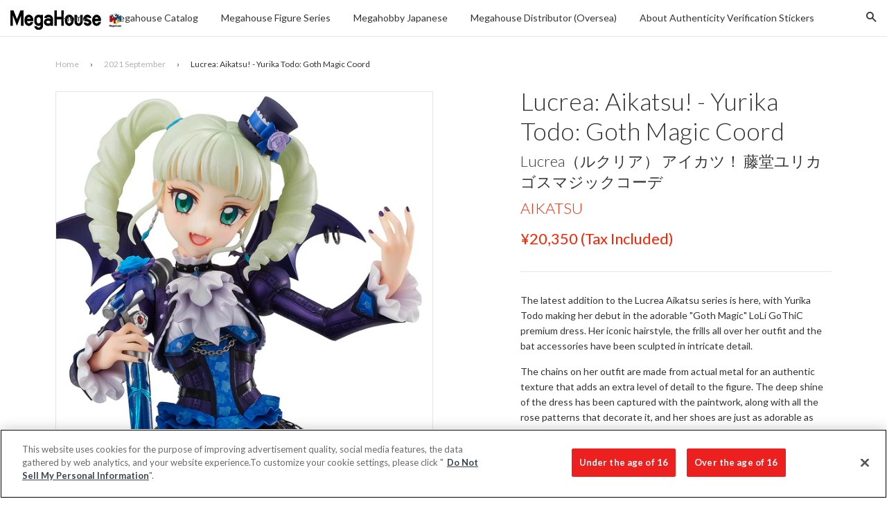

--- FILE ---
content_type: text/html; charset=utf-8
request_url: https://en.megahobby.jp/collections/2021-september/products/lucrea-aikatsu-yurika-todo-goth-magic-coord
body_size: 25634
content:
<!doctype html>
<!--[if IE 8]>
<html class="no-js lt-ie9" lang="en"> <![endif]-->
<!--[if IE 9 ]>
<html class="ie9 no-js"> <![endif]-->
<!--[if (gt IE 9)|!(IE)]><!-->
<html class="no-js"> <!--<![endif]-->
<head>

  <!-- Basic page needs ================================================== -->
  <meta charset="utf-8">
  <meta http-equiv="X-UA-Compatible" content="IE=edge,chrome=1">

  
    <link rel="shortcut icon" href="//en.megahobby.jp/cdn/shop/t/12/assets/favicon.png?v=35502945420801640701761808479" type="image/png"/>
  

  <!-- Title and description ================================================== -->
  <title>
    
    
    Lucrea: Aikatsu! - Yurika Todo: Goth Magic Coord &ndash; megahobby
  </title>
  <!--Lucrea: Aikatsu! - Yurika Todo: Goth Magic Coord-->

  
    <meta name="description" content="The latest addition to the Lucrea Aikatsu series is here, with Yurika Todo making her debut in the adorable &quot;Goth Magic&quot; LoLi GoThiC premium dress. Her iconic hairstyle, the frills all over her outfit and the bat accessories have been sculpted in intricate detail. The chains on her outfit are made from actual metal for">
  

  <!-- Helpers ================================================== -->
  <!-- /snippets/social-meta-tags.liquid -->


  <meta property="og:type" content="product">
  <meta property="og:title" content="Lucrea: Aikatsu! - Yurika Todo: Goth Magic Coord">
  
  <meta property="og:image" content="http://en.megahobby.jp/cdn/shop/products/thumb_98e95eaf-7e1d-4831-96c9-23aa4bf53976_grande.jpg?v=1618120676">
  <meta property="og:image:secure_url" content="https://en.megahobby.jp/cdn/shop/products/thumb_98e95eaf-7e1d-4831-96c9-23aa4bf53976_grande.jpg?v=1618120676">
  
  <meta property="og:image" content="http://en.megahobby.jp/cdn/shop/products/1112_01_grande.jpg?v=1618120676">
  <meta property="og:image:secure_url" content="https://en.megahobby.jp/cdn/shop/products/1112_01_grande.jpg?v=1618120676">
  
  <meta property="og:image" content="http://en.megahobby.jp/cdn/shop/products/1112_02_grande.jpg?v=1618120676">
  <meta property="og:image:secure_url" content="https://en.megahobby.jp/cdn/shop/products/1112_02_grande.jpg?v=1618120676">
  
  <meta property="og:price:amount" content="18,500">
  <meta property="og:price:currency" content="JPY">


  <meta property="og:description" content="The latest addition to the Lucrea Aikatsu series is here, with Yurika Todo making her debut in the adorable &quot;Goth Magic&quot; LoLi GoThiC premium dress. Her iconic hairstyle, the frills all over her outfit and the bat accessories have been sculpted in intricate detail. The chains on her outfit are made from actual metal for">

  <meta property="og:url" content="https://en.megahobby.jp/products/lucrea-aikatsu-yurika-todo-goth-magic-coord">
  <meta property="og:site_name" content="megahobby">





  <meta name="twitter:site" content="@megahousejp">

<meta name="twitter:card" content="summary">

  <meta name="twitter:title" content="Lucrea: Aikatsu! - Yurika Todo: Goth Magic Coord">
  <meta name="twitter:description" content="The latest addition to the Lucrea Aikatsu series is here, with Yurika Todo making her debut in the adorable &quot;Goth Magic&quot; LoLi GoThiC premium dress. Her iconic hairstyle, the frills all over her outfit and the bat accessories have been sculpted in intricate detail. The chains on her outfit are made from actual metal for">
  <meta name="twitter:image" content="https://en.megahobby.jp/cdn/shop/products/thumb_98e95eaf-7e1d-4831-96c9-23aa4bf53976_large_cropped.jpg?v=1618120676">
  <meta name="twitter:image:width" content="300">
  <meta name="twitter:image:height" content="300">


  <link rel="canonical" href="https://en.megahobby.jp/products/lucrea-aikatsu-yurika-todo-goth-magic-coord">
  <meta name="viewport" content="width=device-width,initial-scale=1">
  <meta name="theme-color" content="#ff2200">

  <!-- CSS ================================================== -->
  <link href="//en.megahobby.jp/cdn/shop/t/12/assets/timber.scss.css?v=125170192992590581471761809493" rel="stylesheet" type="text/css" media="all" />
  <link href="//en.megahobby.jp/cdn/shop/t/12/assets/jquery.fancybox.scss?v=97057915488393549381761809493" rel="stylesheet" type="text/css" media="all" />
  <link href="//en.megahobby.jp/cdn/shop/t/12/assets/flexslider.scss?v=50025415906706357371761809493" rel="stylesheet" type="text/css" media="all" />
  <style>.footer_copyright {display:none;font-size:10px;}.footer_open_text {cursor:pointer;margin-bottom:30px;}
  span.icon.wechat {
    display: block;
    width: 30px;
    height: 30px;
    background: url(https://cdn.shopify.com/s/files/1/1843/8169/t/2/assets/wechat.png);
}

span.icon.weibo {
    display: block;
    width: 30px;
    height: 30px;
    background: url(https://cdn.shopify.com/s/files/1/1843/8169/t/2/assets/weibo.png);
}
  </style>

  <!-- Header hook for plugins ================================================== -->
  










  <link href="//fonts.googleapis.com/css?family=Lato:300,400,700|Lato:300,400,700" rel="stylesheet" type="text/css">



  <!-- OneTrust Cookies Consent Notice start for megahobby.jp -->
  <script type="text/javascript" src="https://cdn-au.onetrust.com/consent/2597310f-1f29-4d1c-b614-dc39933f57ab/OtAutoBlock.js" ></script>
  <script src="https://cdn-au.onetrust.com/scripttemplates/otSDKStub.js"  type="text/javascript" charset="UTF-8" data-domain-script="2597310f-1f29-4d1c-b614-dc39933f57ab" ></script>
  <script type="text/javascript">
  function OptanonWrapper() { }
  </script>
  <!-- OneTrust Cookies Consent Notice end for megahobby.jp -->

  <script>
    
    const performanceCookieCategory = 'C0002,';

    function waitForOneTrust() {
        hasOneTrustLoaded();

        let attempts = 0;
        const interval = setInterval(function () {

            if (hasOneTrustLoaded() || attempts > 100){
                clearInterval(interval);
            } 

            attempts++;

        }, 100)

    }

    function hasOneTrustLoaded() {
        
        if(typeof window.OnetrustActiveGroups === 'string'){
            //check now
            optanonWrapper()
            // and wrap and trigger after cookie opt-in
            window.OptanonWrapper = optanonWrapper;
           
            return true;

        }
        
        return false;
        
    }

    function sendConsent(trackingConsent) {
        window.Shopify.customerPrivacy.setTrackingConsent(trackingConsent, () => {
            console.log('Shopify Tracking Consent Success')
        });
    }

    function optanonWrapper() {

        if (typeof window.Shopify === 'undefined') return;

        const trackingConsent = !!window.OnetrustActiveGroups.includes(performanceCookieCategory);        
        window.Shopify.loadFeatures(
            [
                {
                    name: 'consent-tracking-api',
                    version: '0.1',
                },
            ],
            error => {
                if (error) {
                    throw error; 
                }

                sendConsent(trackingConsent)

            },
        );   
    }

    (function () {
        waitForOneTrust();
    })();

  </script>

  <script>window.performance && window.performance.mark && window.performance.mark('shopify.content_for_header.start');</script><meta id="shopify-digital-wallet" name="shopify-digital-wallet" content="/18438169/digital_wallets/dialog">
<meta name="shopify-checkout-api-token" content="141b12645aa414309eaff6d77c0d4986">
<meta id="in-context-paypal-metadata" data-shop-id="18438169" data-venmo-supported="false" data-environment="production" data-locale="en_US" data-paypal-v4="true" data-currency="JPY">
<link rel="alternate" type="application/json+oembed" href="https://en.megahobby.jp/products/lucrea-aikatsu-yurika-todo-goth-magic-coord.oembed">
<script async="async" src="/checkouts/internal/preloads.js?locale=en-JP"></script>
<script id="shopify-features" type="application/json">{"accessToken":"141b12645aa414309eaff6d77c0d4986","betas":["rich-media-storefront-analytics"],"domain":"en.megahobby.jp","predictiveSearch":true,"shopId":18438169,"locale":"en"}</script>
<script>var Shopify = Shopify || {};
Shopify.shop = "megahobby.myshopify.com";
Shopify.locale = "en";
Shopify.currency = {"active":"JPY","rate":"1.0"};
Shopify.country = "JP";
Shopify.theme = {"name":"MegaHobby Theme 20251030 - Live On 20251030","id":137195421762,"schema_name":null,"schema_version":null,"theme_store_id":null,"role":"main"};
Shopify.theme.handle = "null";
Shopify.theme.style = {"id":null,"handle":null};
Shopify.cdnHost = "en.megahobby.jp/cdn";
Shopify.routes = Shopify.routes || {};
Shopify.routes.root = "/";</script>
<script type="module">!function(o){(o.Shopify=o.Shopify||{}).modules=!0}(window);</script>
<script>!function(o){function n(){var o=[];function n(){o.push(Array.prototype.slice.apply(arguments))}return n.q=o,n}var t=o.Shopify=o.Shopify||{};t.loadFeatures=n(),t.autoloadFeatures=n()}(window);</script>
<script id="shop-js-analytics" type="application/json">{"pageType":"product"}</script>
<script defer="defer" async type="module" src="//en.megahobby.jp/cdn/shopifycloud/shop-js/modules/v2/client.init-shop-cart-sync_C5BV16lS.en.esm.js"></script>
<script defer="defer" async type="module" src="//en.megahobby.jp/cdn/shopifycloud/shop-js/modules/v2/chunk.common_CygWptCX.esm.js"></script>
<script type="module">
  await import("//en.megahobby.jp/cdn/shopifycloud/shop-js/modules/v2/client.init-shop-cart-sync_C5BV16lS.en.esm.js");
await import("//en.megahobby.jp/cdn/shopifycloud/shop-js/modules/v2/chunk.common_CygWptCX.esm.js");

  window.Shopify.SignInWithShop?.initShopCartSync?.({"fedCMEnabled":true,"windoidEnabled":true});

</script>
<script id="__st">var __st={"a":18438169,"offset":32400,"reqid":"8039f8c2-c378-4965-a839-2a9bf2d06e1c-1768790478","pageurl":"en.megahobby.jp\/collections\/2021-september\/products\/lucrea-aikatsu-yurika-todo-goth-magic-coord","u":"801504693efc","p":"product","rtyp":"product","rid":6558158422082};</script>
<script>window.ShopifyPaypalV4VisibilityTracking = true;</script>
<script id="captcha-bootstrap">!function(){'use strict';const t='contact',e='account',n='new_comment',o=[[t,t],['blogs',n],['comments',n],[t,'customer']],c=[[e,'customer_login'],[e,'guest_login'],[e,'recover_customer_password'],[e,'create_customer']],r=t=>t.map((([t,e])=>`form[action*='/${t}']:not([data-nocaptcha='true']) input[name='form_type'][value='${e}']`)).join(','),a=t=>()=>t?[...document.querySelectorAll(t)].map((t=>t.form)):[];function s(){const t=[...o],e=r(t);return a(e)}const i='password',u='form_key',d=['recaptcha-v3-token','g-recaptcha-response','h-captcha-response',i],f=()=>{try{return window.sessionStorage}catch{return}},m='__shopify_v',_=t=>t.elements[u];function p(t,e,n=!1){try{const o=window.sessionStorage,c=JSON.parse(o.getItem(e)),{data:r}=function(t){const{data:e,action:n}=t;return t[m]||n?{data:e,action:n}:{data:t,action:n}}(c);for(const[e,n]of Object.entries(r))t.elements[e]&&(t.elements[e].value=n);n&&o.removeItem(e)}catch(o){console.error('form repopulation failed',{error:o})}}const l='form_type',E='cptcha';function T(t){t.dataset[E]=!0}const w=window,h=w.document,L='Shopify',v='ce_forms',y='captcha';let A=!1;((t,e)=>{const n=(g='f06e6c50-85a8-45c8-87d0-21a2b65856fe',I='https://cdn.shopify.com/shopifycloud/storefront-forms-hcaptcha/ce_storefront_forms_captcha_hcaptcha.v1.5.2.iife.js',D={infoText:'Protected by hCaptcha',privacyText:'Privacy',termsText:'Terms'},(t,e,n)=>{const o=w[L][v],c=o.bindForm;if(c)return c(t,g,e,D).then(n);var r;o.q.push([[t,g,e,D],n]),r=I,A||(h.body.append(Object.assign(h.createElement('script'),{id:'captcha-provider',async:!0,src:r})),A=!0)});var g,I,D;w[L]=w[L]||{},w[L][v]=w[L][v]||{},w[L][v].q=[],w[L][y]=w[L][y]||{},w[L][y].protect=function(t,e){n(t,void 0,e),T(t)},Object.freeze(w[L][y]),function(t,e,n,w,h,L){const[v,y,A,g]=function(t,e,n){const i=e?o:[],u=t?c:[],d=[...i,...u],f=r(d),m=r(i),_=r(d.filter((([t,e])=>n.includes(e))));return[a(f),a(m),a(_),s()]}(w,h,L),I=t=>{const e=t.target;return e instanceof HTMLFormElement?e:e&&e.form},D=t=>v().includes(t);t.addEventListener('submit',(t=>{const e=I(t);if(!e)return;const n=D(e)&&!e.dataset.hcaptchaBound&&!e.dataset.recaptchaBound,o=_(e),c=g().includes(e)&&(!o||!o.value);(n||c)&&t.preventDefault(),c&&!n&&(function(t){try{if(!f())return;!function(t){const e=f();if(!e)return;const n=_(t);if(!n)return;const o=n.value;o&&e.removeItem(o)}(t);const e=Array.from(Array(32),(()=>Math.random().toString(36)[2])).join('');!function(t,e){_(t)||t.append(Object.assign(document.createElement('input'),{type:'hidden',name:u})),t.elements[u].value=e}(t,e),function(t,e){const n=f();if(!n)return;const o=[...t.querySelectorAll(`input[type='${i}']`)].map((({name:t})=>t)),c=[...d,...o],r={};for(const[a,s]of new FormData(t).entries())c.includes(a)||(r[a]=s);n.setItem(e,JSON.stringify({[m]:1,action:t.action,data:r}))}(t,e)}catch(e){console.error('failed to persist form',e)}}(e),e.submit())}));const S=(t,e)=>{t&&!t.dataset[E]&&(n(t,e.some((e=>e===t))),T(t))};for(const o of['focusin','change'])t.addEventListener(o,(t=>{const e=I(t);D(e)&&S(e,y())}));const B=e.get('form_key'),M=e.get(l),P=B&&M;t.addEventListener('DOMContentLoaded',(()=>{const t=y();if(P)for(const e of t)e.elements[l].value===M&&p(e,B);[...new Set([...A(),...v().filter((t=>'true'===t.dataset.shopifyCaptcha))])].forEach((e=>S(e,t)))}))}(h,new URLSearchParams(w.location.search),n,t,e,['guest_login'])})(!0,!0)}();</script>
<script integrity="sha256-4kQ18oKyAcykRKYeNunJcIwy7WH5gtpwJnB7kiuLZ1E=" data-source-attribution="shopify.loadfeatures" defer="defer" src="//en.megahobby.jp/cdn/shopifycloud/storefront/assets/storefront/load_feature-a0a9edcb.js" crossorigin="anonymous"></script>
<script data-source-attribution="shopify.dynamic_checkout.dynamic.init">var Shopify=Shopify||{};Shopify.PaymentButton=Shopify.PaymentButton||{isStorefrontPortableWallets:!0,init:function(){window.Shopify.PaymentButton.init=function(){};var t=document.createElement("script");t.src="https://en.megahobby.jp/cdn/shopifycloud/portable-wallets/latest/portable-wallets.en.js",t.type="module",document.head.appendChild(t)}};
</script>
<script data-source-attribution="shopify.dynamic_checkout.buyer_consent">
  function portableWalletsHideBuyerConsent(e){var t=document.getElementById("shopify-buyer-consent"),n=document.getElementById("shopify-subscription-policy-button");t&&n&&(t.classList.add("hidden"),t.setAttribute("aria-hidden","true"),n.removeEventListener("click",e))}function portableWalletsShowBuyerConsent(e){var t=document.getElementById("shopify-buyer-consent"),n=document.getElementById("shopify-subscription-policy-button");t&&n&&(t.classList.remove("hidden"),t.removeAttribute("aria-hidden"),n.addEventListener("click",e))}window.Shopify?.PaymentButton&&(window.Shopify.PaymentButton.hideBuyerConsent=portableWalletsHideBuyerConsent,window.Shopify.PaymentButton.showBuyerConsent=portableWalletsShowBuyerConsent);
</script>
<script data-source-attribution="shopify.dynamic_checkout.cart.bootstrap">document.addEventListener("DOMContentLoaded",(function(){function t(){return document.querySelector("shopify-accelerated-checkout-cart, shopify-accelerated-checkout")}if(t())Shopify.PaymentButton.init();else{new MutationObserver((function(e,n){t()&&(Shopify.PaymentButton.init(),n.disconnect())})).observe(document.body,{childList:!0,subtree:!0})}}));
</script>
<link id="shopify-accelerated-checkout-styles" rel="stylesheet" media="screen" href="https://en.megahobby.jp/cdn/shopifycloud/portable-wallets/latest/accelerated-checkout-backwards-compat.css" crossorigin="anonymous">
<style id="shopify-accelerated-checkout-cart">
        #shopify-buyer-consent {
  margin-top: 1em;
  display: inline-block;
  width: 100%;
}

#shopify-buyer-consent.hidden {
  display: none;
}

#shopify-subscription-policy-button {
  background: none;
  border: none;
  padding: 0;
  text-decoration: underline;
  font-size: inherit;
  cursor: pointer;
}

#shopify-subscription-policy-button::before {
  box-shadow: none;
}

      </style>

<script>window.performance && window.performance.mark && window.performance.mark('shopify.content_for_header.end');</script>
  <!-- /snippets/oldIE-js.liquid -->


<!--[if lt IE 9]>
<script src="//cdnjs.cloudflare.com/ajax/libs/html5shiv/3.7.2/html5shiv.min.js" type="text/javascript"></script>
<script src="//en.megahobby.jp/cdn/shop/t/12/assets/respond.min.js?v=52248677837542619231761808479" type="text/javascript"></script>
<link href="//en.megahobby.jp/cdn/shop/t/12/assets/respond-proxy.html" id="respond-proxy" rel="respond-proxy" />
<link href="//en.megahobby.jp/search?q=003f04f53a15175aa27f9565493a8b6e" id="respond-redirect" rel="respond-redirect" />
<script src="//en.megahobby.jp/search?q=003f04f53a15175aa27f9565493a8b6e" type="text/javascript"></script>
<![endif]-->



  <script src="//ajax.googleapis.com/ajax/libs/jquery/1.11.0/jquery.min.js" type="text/javascript"></script>
  <script src="//en.megahobby.jp/cdn/shop/t/12/assets/modernizr.min.js?v=176395819422211800811761808479" type="text/javascript"></script>
  <script src="//en.megahobby.jp/cdn/shop/t/12/assets/localize.js?v=170168137823221631821761808479" type="text/javascript"></script>
  <script src="//en.megahobby.jp/cdn/shop/t/12/assets/jquery.sticky-anything.min.js?v=182761130389463769141761808479" type="text/javascript"></script>
  <script src="//en.megahobby.jp/cdn/shop/t/12/assets/jquery.fancybox.pack.js?v=98388074616830255951761808479" type="text/javascript"></script>
  <script src="//en.megahobby.jp/cdn/shop/t/12/assets/jquery.flexslider-min.js?v=56526435535266126381761808479" type="text/javascript"></script>
  <script src="//en.megahobby.jp/cdn/shop/t/12/assets/jquery.menu-aim.js?v=175510149689683186001761808479" type="text/javascript"></script>
  <script src="//en.megahobby.jp/cdn/shop/t/12/assets/handlebars.min.js?v=79044469952368397291761808479" type="text/javascript"></script>
  <script src="//en.megahobby.jp/cdn/shop/t/12/assets/js.cookie.min.js?v=101947884401453988011761808479" type="text/javascript"></script>
  <script src="//en.megahobby.jp/cdn/shop/t/12/assets/hammer.min.js?v=176329622342684926441761808479" type="text/javascript"></script>
  <script src="//en.megahobby.jp/cdn/shop/t/12/assets/md5.js?v=158654937455563469081761808479" type="text/javascript"></script>
  <script src="//en.megahobby.jp/cdn/shop/t/12/assets/fontfaceobserver.js?v=99882114512924465751761808479" type="text/javascript"></script>

  
  

<link href="https://monorail-edge.shopifysvc.com" rel="dns-prefetch">
<script>(function(){if ("sendBeacon" in navigator && "performance" in window) {try {var session_token_from_headers = performance.getEntriesByType('navigation')[0].serverTiming.find(x => x.name == '_s').description;} catch {var session_token_from_headers = undefined;}var session_cookie_matches = document.cookie.match(/_shopify_s=([^;]*)/);var session_token_from_cookie = session_cookie_matches && session_cookie_matches.length === 2 ? session_cookie_matches[1] : "";var session_token = session_token_from_headers || session_token_from_cookie || "";function handle_abandonment_event(e) {var entries = performance.getEntries().filter(function(entry) {return /monorail-edge.shopifysvc.com/.test(entry.name);});if (!window.abandonment_tracked && entries.length === 0) {window.abandonment_tracked = true;var currentMs = Date.now();var navigation_start = performance.timing.navigationStart;var payload = {shop_id: 18438169,url: window.location.href,navigation_start,duration: currentMs - navigation_start,session_token,page_type: "product"};window.navigator.sendBeacon("https://monorail-edge.shopifysvc.com/v1/produce", JSON.stringify({schema_id: "online_store_buyer_site_abandonment/1.1",payload: payload,metadata: {event_created_at_ms: currentMs,event_sent_at_ms: currentMs}}));}}window.addEventListener('pagehide', handle_abandonment_event);}}());</script>
<script id="web-pixels-manager-setup">(function e(e,d,r,n,o){if(void 0===o&&(o={}),!Boolean(null===(a=null===(i=window.Shopify)||void 0===i?void 0:i.analytics)||void 0===a?void 0:a.replayQueue)){var i,a;window.Shopify=window.Shopify||{};var t=window.Shopify;t.analytics=t.analytics||{};var s=t.analytics;s.replayQueue=[],s.publish=function(e,d,r){return s.replayQueue.push([e,d,r]),!0};try{self.performance.mark("wpm:start")}catch(e){}var l=function(){var e={modern:/Edge?\/(1{2}[4-9]|1[2-9]\d|[2-9]\d{2}|\d{4,})\.\d+(\.\d+|)|Firefox\/(1{2}[4-9]|1[2-9]\d|[2-9]\d{2}|\d{4,})\.\d+(\.\d+|)|Chrom(ium|e)\/(9{2}|\d{3,})\.\d+(\.\d+|)|(Maci|X1{2}).+ Version\/(15\.\d+|(1[6-9]|[2-9]\d|\d{3,})\.\d+)([,.]\d+|)( \(\w+\)|)( Mobile\/\w+|) Safari\/|Chrome.+OPR\/(9{2}|\d{3,})\.\d+\.\d+|(CPU[ +]OS|iPhone[ +]OS|CPU[ +]iPhone|CPU IPhone OS|CPU iPad OS)[ +]+(15[._]\d+|(1[6-9]|[2-9]\d|\d{3,})[._]\d+)([._]\d+|)|Android:?[ /-](13[3-9]|1[4-9]\d|[2-9]\d{2}|\d{4,})(\.\d+|)(\.\d+|)|Android.+Firefox\/(13[5-9]|1[4-9]\d|[2-9]\d{2}|\d{4,})\.\d+(\.\d+|)|Android.+Chrom(ium|e)\/(13[3-9]|1[4-9]\d|[2-9]\d{2}|\d{4,})\.\d+(\.\d+|)|SamsungBrowser\/([2-9]\d|\d{3,})\.\d+/,legacy:/Edge?\/(1[6-9]|[2-9]\d|\d{3,})\.\d+(\.\d+|)|Firefox\/(5[4-9]|[6-9]\d|\d{3,})\.\d+(\.\d+|)|Chrom(ium|e)\/(5[1-9]|[6-9]\d|\d{3,})\.\d+(\.\d+|)([\d.]+$|.*Safari\/(?![\d.]+ Edge\/[\d.]+$))|(Maci|X1{2}).+ Version\/(10\.\d+|(1[1-9]|[2-9]\d|\d{3,})\.\d+)([,.]\d+|)( \(\w+\)|)( Mobile\/\w+|) Safari\/|Chrome.+OPR\/(3[89]|[4-9]\d|\d{3,})\.\d+\.\d+|(CPU[ +]OS|iPhone[ +]OS|CPU[ +]iPhone|CPU IPhone OS|CPU iPad OS)[ +]+(10[._]\d+|(1[1-9]|[2-9]\d|\d{3,})[._]\d+)([._]\d+|)|Android:?[ /-](13[3-9]|1[4-9]\d|[2-9]\d{2}|\d{4,})(\.\d+|)(\.\d+|)|Mobile Safari.+OPR\/([89]\d|\d{3,})\.\d+\.\d+|Android.+Firefox\/(13[5-9]|1[4-9]\d|[2-9]\d{2}|\d{4,})\.\d+(\.\d+|)|Android.+Chrom(ium|e)\/(13[3-9]|1[4-9]\d|[2-9]\d{2}|\d{4,})\.\d+(\.\d+|)|Android.+(UC? ?Browser|UCWEB|U3)[ /]?(15\.([5-9]|\d{2,})|(1[6-9]|[2-9]\d|\d{3,})\.\d+)\.\d+|SamsungBrowser\/(5\.\d+|([6-9]|\d{2,})\.\d+)|Android.+MQ{2}Browser\/(14(\.(9|\d{2,})|)|(1[5-9]|[2-9]\d|\d{3,})(\.\d+|))(\.\d+|)|K[Aa][Ii]OS\/(3\.\d+|([4-9]|\d{2,})\.\d+)(\.\d+|)/},d=e.modern,r=e.legacy,n=navigator.userAgent;return n.match(d)?"modern":n.match(r)?"legacy":"unknown"}(),u="modern"===l?"modern":"legacy",c=(null!=n?n:{modern:"",legacy:""})[u],f=function(e){return[e.baseUrl,"/wpm","/b",e.hashVersion,"modern"===e.buildTarget?"m":"l",".js"].join("")}({baseUrl:d,hashVersion:r,buildTarget:u}),m=function(e){var d=e.version,r=e.bundleTarget,n=e.surface,o=e.pageUrl,i=e.monorailEndpoint;return{emit:function(e){var a=e.status,t=e.errorMsg,s=(new Date).getTime(),l=JSON.stringify({metadata:{event_sent_at_ms:s},events:[{schema_id:"web_pixels_manager_load/3.1",payload:{version:d,bundle_target:r,page_url:o,status:a,surface:n,error_msg:t},metadata:{event_created_at_ms:s}}]});if(!i)return console&&console.warn&&console.warn("[Web Pixels Manager] No Monorail endpoint provided, skipping logging."),!1;try{return self.navigator.sendBeacon.bind(self.navigator)(i,l)}catch(e){}var u=new XMLHttpRequest;try{return u.open("POST",i,!0),u.setRequestHeader("Content-Type","text/plain"),u.send(l),!0}catch(e){return console&&console.warn&&console.warn("[Web Pixels Manager] Got an unhandled error while logging to Monorail."),!1}}}}({version:r,bundleTarget:l,surface:e.surface,pageUrl:self.location.href,monorailEndpoint:e.monorailEndpoint});try{o.browserTarget=l,function(e){var d=e.src,r=e.async,n=void 0===r||r,o=e.onload,i=e.onerror,a=e.sri,t=e.scriptDataAttributes,s=void 0===t?{}:t,l=document.createElement("script"),u=document.querySelector("head"),c=document.querySelector("body");if(l.async=n,l.src=d,a&&(l.integrity=a,l.crossOrigin="anonymous"),s)for(var f in s)if(Object.prototype.hasOwnProperty.call(s,f))try{l.dataset[f]=s[f]}catch(e){}if(o&&l.addEventListener("load",o),i&&l.addEventListener("error",i),u)u.appendChild(l);else{if(!c)throw new Error("Did not find a head or body element to append the script");c.appendChild(l)}}({src:f,async:!0,onload:function(){if(!function(){var e,d;return Boolean(null===(d=null===(e=window.Shopify)||void 0===e?void 0:e.analytics)||void 0===d?void 0:d.initialized)}()){var d=window.webPixelsManager.init(e)||void 0;if(d){var r=window.Shopify.analytics;r.replayQueue.forEach((function(e){var r=e[0],n=e[1],o=e[2];d.publishCustomEvent(r,n,o)})),r.replayQueue=[],r.publish=d.publishCustomEvent,r.visitor=d.visitor,r.initialized=!0}}},onerror:function(){return m.emit({status:"failed",errorMsg:"".concat(f," has failed to load")})},sri:function(e){var d=/^sha384-[A-Za-z0-9+/=]+$/;return"string"==typeof e&&d.test(e)}(c)?c:"",scriptDataAttributes:o}),m.emit({status:"loading"})}catch(e){m.emit({status:"failed",errorMsg:(null==e?void 0:e.message)||"Unknown error"})}}})({shopId: 18438169,storefrontBaseUrl: "https://en.megahobby.jp",extensionsBaseUrl: "https://extensions.shopifycdn.com/cdn/shopifycloud/web-pixels-manager",monorailEndpoint: "https://monorail-edge.shopifysvc.com/unstable/produce_batch",surface: "storefront-renderer",enabledBetaFlags: ["2dca8a86"],webPixelsConfigList: [{"id":"111607874","eventPayloadVersion":"v1","runtimeContext":"LAX","scriptVersion":"1","type":"CUSTOM","privacyPurposes":["ANALYTICS"],"name":"Google Analytics tag (migrated)"},{"id":"shopify-app-pixel","configuration":"{}","eventPayloadVersion":"v1","runtimeContext":"STRICT","scriptVersion":"0450","apiClientId":"shopify-pixel","type":"APP","privacyPurposes":["ANALYTICS","MARKETING"]},{"id":"shopify-custom-pixel","eventPayloadVersion":"v1","runtimeContext":"LAX","scriptVersion":"0450","apiClientId":"shopify-pixel","type":"CUSTOM","privacyPurposes":["ANALYTICS","MARKETING"]}],isMerchantRequest: false,initData: {"shop":{"name":"megahobby","paymentSettings":{"currencyCode":"JPY"},"myshopifyDomain":"megahobby.myshopify.com","countryCode":"JP","storefrontUrl":"https:\/\/en.megahobby.jp"},"customer":null,"cart":null,"checkout":null,"productVariants":[{"price":{"amount":18500.0,"currencyCode":"JPY"},"product":{"title":"Lucrea: Aikatsu! - Yurika Todo: Goth Magic Coord","vendor":"megahobby","id":"6558158422082","untranslatedTitle":"Lucrea: Aikatsu! - Yurika Todo: Goth Magic Coord","url":"\/products\/lucrea-aikatsu-yurika-todo-goth-magic-coord","type":""},"id":"39295022334018","image":{"src":"\/\/en.megahobby.jp\/cdn\/shop\/products\/thumb_98e95eaf-7e1d-4831-96c9-23aa4bf53976.jpg?v=1618120676"},"sku":"","title":"Default Title","untranslatedTitle":"Default Title"}],"purchasingCompany":null},},"https://en.megahobby.jp/cdn","fcfee988w5aeb613cpc8e4bc33m6693e112",{"modern":"","legacy":""},{"shopId":"18438169","storefrontBaseUrl":"https:\/\/en.megahobby.jp","extensionBaseUrl":"https:\/\/extensions.shopifycdn.com\/cdn\/shopifycloud\/web-pixels-manager","surface":"storefront-renderer","enabledBetaFlags":"[\"2dca8a86\"]","isMerchantRequest":"false","hashVersion":"fcfee988w5aeb613cpc8e4bc33m6693e112","publish":"custom","events":"[[\"page_viewed\",{}],[\"product_viewed\",{\"productVariant\":{\"price\":{\"amount\":18500.0,\"currencyCode\":\"JPY\"},\"product\":{\"title\":\"Lucrea: Aikatsu! - Yurika Todo: Goth Magic Coord\",\"vendor\":\"megahobby\",\"id\":\"6558158422082\",\"untranslatedTitle\":\"Lucrea: Aikatsu! - Yurika Todo: Goth Magic Coord\",\"url\":\"\/products\/lucrea-aikatsu-yurika-todo-goth-magic-coord\",\"type\":\"\"},\"id\":\"39295022334018\",\"image\":{\"src\":\"\/\/en.megahobby.jp\/cdn\/shop\/products\/thumb_98e95eaf-7e1d-4831-96c9-23aa4bf53976.jpg?v=1618120676\"},\"sku\":\"\",\"title\":\"Default Title\",\"untranslatedTitle\":\"Default Title\"}}]]"});</script><script>
  window.ShopifyAnalytics = window.ShopifyAnalytics || {};
  window.ShopifyAnalytics.meta = window.ShopifyAnalytics.meta || {};
  window.ShopifyAnalytics.meta.currency = 'JPY';
  var meta = {"product":{"id":6558158422082,"gid":"gid:\/\/shopify\/Product\/6558158422082","vendor":"megahobby","type":"","handle":"lucrea-aikatsu-yurika-todo-goth-magic-coord","variants":[{"id":39295022334018,"price":1850000,"name":"Lucrea: Aikatsu! - Yurika Todo: Goth Magic Coord","public_title":null,"sku":""}],"remote":false},"page":{"pageType":"product","resourceType":"product","resourceId":6558158422082,"requestId":"8039f8c2-c378-4965-a839-2a9bf2d06e1c-1768790478"}};
  for (var attr in meta) {
    window.ShopifyAnalytics.meta[attr] = meta[attr];
  }
</script>
<script class="analytics">
  (function () {
    var customDocumentWrite = function(content) {
      var jquery = null;

      if (window.jQuery) {
        jquery = window.jQuery;
      } else if (window.Checkout && window.Checkout.$) {
        jquery = window.Checkout.$;
      }

      if (jquery) {
        jquery('body').append(content);
      }
    };

    var hasLoggedConversion = function(token) {
      if (token) {
        return document.cookie.indexOf('loggedConversion=' + token) !== -1;
      }
      return false;
    }

    var setCookieIfConversion = function(token) {
      if (token) {
        var twoMonthsFromNow = new Date(Date.now());
        twoMonthsFromNow.setMonth(twoMonthsFromNow.getMonth() + 2);

        document.cookie = 'loggedConversion=' + token + '; expires=' + twoMonthsFromNow;
      }
    }

    var trekkie = window.ShopifyAnalytics.lib = window.trekkie = window.trekkie || [];
    if (trekkie.integrations) {
      return;
    }
    trekkie.methods = [
      'identify',
      'page',
      'ready',
      'track',
      'trackForm',
      'trackLink'
    ];
    trekkie.factory = function(method) {
      return function() {
        var args = Array.prototype.slice.call(arguments);
        args.unshift(method);
        trekkie.push(args);
        return trekkie;
      };
    };
    for (var i = 0; i < trekkie.methods.length; i++) {
      var key = trekkie.methods[i];
      trekkie[key] = trekkie.factory(key);
    }
    trekkie.load = function(config) {
      trekkie.config = config || {};
      trekkie.config.initialDocumentCookie = document.cookie;
      var first = document.getElementsByTagName('script')[0];
      var script = document.createElement('script');
      script.type = 'text/javascript';
      script.onerror = function(e) {
        var scriptFallback = document.createElement('script');
        scriptFallback.type = 'text/javascript';
        scriptFallback.onerror = function(error) {
                var Monorail = {
      produce: function produce(monorailDomain, schemaId, payload) {
        var currentMs = new Date().getTime();
        var event = {
          schema_id: schemaId,
          payload: payload,
          metadata: {
            event_created_at_ms: currentMs,
            event_sent_at_ms: currentMs
          }
        };
        return Monorail.sendRequest("https://" + monorailDomain + "/v1/produce", JSON.stringify(event));
      },
      sendRequest: function sendRequest(endpointUrl, payload) {
        // Try the sendBeacon API
        if (window && window.navigator && typeof window.navigator.sendBeacon === 'function' && typeof window.Blob === 'function' && !Monorail.isIos12()) {
          var blobData = new window.Blob([payload], {
            type: 'text/plain'
          });

          if (window.navigator.sendBeacon(endpointUrl, blobData)) {
            return true;
          } // sendBeacon was not successful

        } // XHR beacon

        var xhr = new XMLHttpRequest();

        try {
          xhr.open('POST', endpointUrl);
          xhr.setRequestHeader('Content-Type', 'text/plain');
          xhr.send(payload);
        } catch (e) {
          console.log(e);
        }

        return false;
      },
      isIos12: function isIos12() {
        return window.navigator.userAgent.lastIndexOf('iPhone; CPU iPhone OS 12_') !== -1 || window.navigator.userAgent.lastIndexOf('iPad; CPU OS 12_') !== -1;
      }
    };
    Monorail.produce('monorail-edge.shopifysvc.com',
      'trekkie_storefront_load_errors/1.1',
      {shop_id: 18438169,
      theme_id: 137195421762,
      app_name: "storefront",
      context_url: window.location.href,
      source_url: "//en.megahobby.jp/cdn/s/trekkie.storefront.cd680fe47e6c39ca5d5df5f0a32d569bc48c0f27.min.js"});

        };
        scriptFallback.async = true;
        scriptFallback.src = '//en.megahobby.jp/cdn/s/trekkie.storefront.cd680fe47e6c39ca5d5df5f0a32d569bc48c0f27.min.js';
        first.parentNode.insertBefore(scriptFallback, first);
      };
      script.async = true;
      script.src = '//en.megahobby.jp/cdn/s/trekkie.storefront.cd680fe47e6c39ca5d5df5f0a32d569bc48c0f27.min.js';
      first.parentNode.insertBefore(script, first);
    };
    trekkie.load(
      {"Trekkie":{"appName":"storefront","development":false,"defaultAttributes":{"shopId":18438169,"isMerchantRequest":null,"themeId":137195421762,"themeCityHash":"4712621213964404307","contentLanguage":"en","currency":"JPY","eventMetadataId":"b32fbb3b-1523-4fec-9904-fbf83fe84afb"},"isServerSideCookieWritingEnabled":true,"monorailRegion":"shop_domain","enabledBetaFlags":["65f19447"]},"Session Attribution":{},"S2S":{"facebookCapiEnabled":false,"source":"trekkie-storefront-renderer","apiClientId":580111}}
    );

    var loaded = false;
    trekkie.ready(function() {
      if (loaded) return;
      loaded = true;

      window.ShopifyAnalytics.lib = window.trekkie;

      var originalDocumentWrite = document.write;
      document.write = customDocumentWrite;
      try { window.ShopifyAnalytics.merchantGoogleAnalytics.call(this); } catch(error) {};
      document.write = originalDocumentWrite;

      window.ShopifyAnalytics.lib.page(null,{"pageType":"product","resourceType":"product","resourceId":6558158422082,"requestId":"8039f8c2-c378-4965-a839-2a9bf2d06e1c-1768790478","shopifyEmitted":true});

      var match = window.location.pathname.match(/checkouts\/(.+)\/(thank_you|post_purchase)/)
      var token = match? match[1]: undefined;
      if (!hasLoggedConversion(token)) {
        setCookieIfConversion(token);
        window.ShopifyAnalytics.lib.track("Viewed Product",{"currency":"JPY","variantId":39295022334018,"productId":6558158422082,"productGid":"gid:\/\/shopify\/Product\/6558158422082","name":"Lucrea: Aikatsu! - Yurika Todo: Goth Magic Coord","price":"18500","sku":"","brand":"megahobby","variant":null,"category":"","nonInteraction":true,"remote":false},undefined,undefined,{"shopifyEmitted":true});
      window.ShopifyAnalytics.lib.track("monorail:\/\/trekkie_storefront_viewed_product\/1.1",{"currency":"JPY","variantId":39295022334018,"productId":6558158422082,"productGid":"gid:\/\/shopify\/Product\/6558158422082","name":"Lucrea: Aikatsu! - Yurika Todo: Goth Magic Coord","price":"18500","sku":"","brand":"megahobby","variant":null,"category":"","nonInteraction":true,"remote":false,"referer":"https:\/\/en.megahobby.jp\/collections\/2021-september\/products\/lucrea-aikatsu-yurika-todo-goth-magic-coord"});
      }
    });


        var eventsListenerScript = document.createElement('script');
        eventsListenerScript.async = true;
        eventsListenerScript.src = "//en.megahobby.jp/cdn/shopifycloud/storefront/assets/shop_events_listener-3da45d37.js";
        document.getElementsByTagName('head')[0].appendChild(eventsListenerScript);

})();</script>
  <script>
  if (!window.ga || (window.ga && typeof window.ga !== 'function')) {
    window.ga = function ga() {
      (window.ga.q = window.ga.q || []).push(arguments);
      if (window.Shopify && window.Shopify.analytics && typeof window.Shopify.analytics.publish === 'function') {
        window.Shopify.analytics.publish("ga_stub_called", {}, {sendTo: "google_osp_migration"});
      }
      console.error("Shopify's Google Analytics stub called with:", Array.from(arguments), "\nSee https://help.shopify.com/manual/promoting-marketing/pixels/pixel-migration#google for more information.");
    };
    if (window.Shopify && window.Shopify.analytics && typeof window.Shopify.analytics.publish === 'function') {
      window.Shopify.analytics.publish("ga_stub_initialized", {}, {sendTo: "google_osp_migration"});
    }
  }
</script>
<script
  defer
  src="https://en.megahobby.jp/cdn/shopifycloud/perf-kit/shopify-perf-kit-3.0.4.min.js"
  data-application="storefront-renderer"
  data-shop-id="18438169"
  data-render-region="gcp-us-central1"
  data-page-type="product"
  data-theme-instance-id="137195421762"
  data-theme-name=""
  data-theme-version=""
  data-monorail-region="shop_domain"
  data-resource-timing-sampling-rate="10"
  data-shs="true"
  data-shs-beacon="true"
  data-shs-export-with-fetch="true"
  data-shs-logs-sample-rate="1"
  data-shs-beacon-endpoint="https://en.megahobby.jp/api/collect"
></script>
</head>


<body id="lucrea-aikatsu-yurika-todo-goth-magic-coord"
      class="template-product template-product with-collection">
<script>
  localize.init();
</script>

<div id="NavDrawer" class="drawer drawer--left">
  <div class="drawer__header">
    <div class="drawer__title h3">
      




<span class="localize localize__default localize__en">Browse</span>
<span class="localize localize__ja">Browse</span>


    </div>
    <div class="drawer__close js-drawer-close">
      <button type="button" class="icon-fallback-text">
        <span class="icon icon-x" aria-hidden="true"></span>
          <span class="fallback-text">
            




<span class="localize localize__default localize__en">Close menu</span>
<span class="localize localize__ja">Close menu</span>


          </span>
      </button>
    </div>
  </div>
  <!-- begin mobile-nav -->
  <ul class="mobile-nav">
  
    
    
      <li class="mobile-nav__item">
        <a href="/" class="mobile-nav__link">
          



<span class="localize localize__default localize__en">Home</span>
<span class="localize localize__ja">Home</span>

        </a>
      </li>
    
  
    
    
      <li class="mobile-nav__item" aria-haspopup="true">
        <div class="mobile-nav__has-sublist">
          <a href="/collections/all" class="mobile-nav__link">
            



<span class="localize localize__default localize__en">Megahouse Catalog</span>
<span class="localize localize__ja">Megahouse Catalog</span>

          </a>
          <div class="mobile-nav__toggle">
            <button type="button" class="icon-fallback-text mobile-nav__toggle-open">
              <span class="icon icon-plus" aria-hidden="true"></span>
              <span class="fallback-text">See More</span>
            </button>
            <button type="button" class="icon-fallback-text mobile-nav__toggle-close">
              <span class="icon icon-minus" aria-hidden="true"></span>
              <span class="fallback-text">
                




<span class="localize localize__default localize__en">Close Cart</span>
<span class="localize localize__ja">カートを閉じる</span>


              </span>
            </button>
          </div>
        </div>
        <ul class="mobile-nav__sublist">
          
            <li class="mobile-nav__item ">
              <a href="/pages/series-list" class="mobile-nav__link">
                



<span class="localize localize__default localize__en">By Series</span>
<span class="localize localize__ja">By Series</span>

              </a>
            </li>
          
            <li class="mobile-nav__item ">
              <a href="/pages/release-dates" class="mobile-nav__link">
                



<span class="localize localize__default localize__en">By Date</span>
<span class="localize localize__ja">By Date</span>

              </a>
            </li>
          
        </ul>
      </li>
    
  
    
    
      <li class="mobile-nav__item" aria-haspopup="true">
        <div class="mobile-nav__has-sublist">
          <a href="/" class="mobile-nav__link">
            



<span class="localize localize__default localize__en">Megahouse Figure Series</span>
<span class="localize localize__ja">Megahouse Figure Series</span>

          </a>
          <div class="mobile-nav__toggle">
            <button type="button" class="icon-fallback-text mobile-nav__toggle-open">
              <span class="icon icon-plus" aria-hidden="true"></span>
              <span class="fallback-text">See More</span>
            </button>
            <button type="button" class="icon-fallback-text mobile-nav__toggle-close">
              <span class="icon icon-minus" aria-hidden="true"></span>
              <span class="fallback-text">
                




<span class="localize localize__default localize__en">Close Cart</span>
<span class="localize localize__ja">カートを閉じる</span>


              </span>
            </button>
          </div>
        </div>
        <ul class="mobile-nav__sublist">
          
            <li class="mobile-nav__item ">
              <a href="/collections/petitrama" class="mobile-nav__link">
                



<span class="localize localize__default localize__en">PETITRAMA</span>
<span class="localize localize__ja">PETITRAMA</span>

              </a>
            </li>
          
            <li class="mobile-nav__item ">
              <a href="/collections/kaitai-puzzle" class="mobile-nav__link">
                



<span class="localize localize__default localize__en">KAITAI Puzzle</span>
<span class="localize localize__ja">KAITAI Puzzle</span>

              </a>
            </li>
          
            <li class="mobile-nav__item ">
              <a href="/collections/charactioncube" class="mobile-nav__link">
                



<span class="localize localize__default localize__en">Charaction CUBE</span>
<span class="localize localize__ja">Charaction CUBE</span>

              </a>
            </li>
          
        </ul>
      </li>
    
  
    
    
      <li class="mobile-nav__item">
        <a href="http://www.megahobby.jp/products/" class="mobile-nav__link">
          



<span class="localize localize__default localize__en">Megahobby Japanese</span>
<span class="localize localize__ja">Megahobby Japanese</span>

        </a>
      </li>
    
  
    
    
      <li class="mobile-nav__item">
        <a href="https://www.megahouse.co.jp/oversea/" class="mobile-nav__link">
          



<span class="localize localize__default localize__en">Megahouse Distributor (Oversea)</span>
<span class="localize localize__ja">Megahouse Distributor (Oversea)</span>

        </a>
      </li>
    
  
    
    
      <li class="mobile-nav__item">
        <a href="/pages/announcing-authenticity-verification-stickers-for-high-target-megahouse-hobby-figure-products" class="mobile-nav__link">
          



<span class="localize localize__default localize__en">About Authenticity Verification Stickers</span>
<span class="localize localize__ja">About Authenticity Verification Stickers</span>

        </a>
      </li>
    
  

  
  
    
      <li class="mobile-nav__item">
        <a href="https://shopify.com/18438169/account?locale=en&amp;region_country=JP" id="customer_login_link">Log in</a>
      </li>
      
      <li class="mobile-nav__item">
        <a href="https://shopify.com/18438169/account?locale=en" id="customer_register_link">Create account</a>
      </li>
      
    
  
</ul>

  <!-- //mobile-nav -->
</div>
<div id="CartDrawer" class="drawer drawer--right">
  <div class="drawer__header">
    <div class="drawer__title h3">




<span class="localize localize__default localize__en">Shopping Cart</span>
<span class="localize localize__ja">ショッピングカート</span>

</div>
    <div class="drawer__close js-drawer-close">
      <button type="button" class="icon-fallback-text">
        <span class="icon icon-x" aria-hidden="true"></span>
        <span class="fallback-text">




<span class="localize localize__default localize__en">Close Cart</span>
<span class="localize localize__ja">カートを閉じる</span>

</span>
      </button>
    </div>
  </div>
  <div id="CartContainer"></div>
</div>

<nav class="nav-bar" role="navigation">
  <div class="medium-down--hide ipad--hide nav-bar__desktop">
    <div class="wrapper">
      <!-- begin branding -->
      <div class="site-header__logo" itemscope itemtype="http://schema.org/Organization">
        
          <a href="/" itemprop="url" class="site-header__logo-link site-nav__link">
            <img src="//en.megahobby.jp/cdn/shop/t/12/assets/logo.svg?v=129385834788288023531761808479" alt="megahobby" itemprop="logo">
          </a>
        
      </div>
      <!-- //branding -->

      
      <!-- begin site-nav -->
      
      <ul class="site-nav site-nav__main ">
  
    
    
      <li >
        <a href="/" class="site-nav__link">
          



<span class="localize localize__default localize__en">Home</span>
<span class="localize localize__ja">Home</span>

        </a>
      </li>
    
  
    
    
      <li >
        <a href="/collections/all" class="site-nav__link">
          



<span class="localize localize__default localize__en">Megahouse Catalog</span>
<span class="localize localize__ja">Megahouse Catalog</span>

        </a>
        <ul class="site-nav site-nav__sub">
          
            <li >
              <a href="/pages/series-list" class="site-nav__link">
                



<span class="localize localize__default localize__en">By Series</span>
<span class="localize localize__ja">By Series</span>

              </a>
            </li>
          
            <li >
              <a href="/pages/release-dates" class="site-nav__link">
                



<span class="localize localize__default localize__en">By Date</span>
<span class="localize localize__ja">By Date</span>

              </a>
            </li>
          
        </ul>
      </li>
    
  
    
    
      <li >
        <a href="/" class="site-nav__link">
          



<span class="localize localize__default localize__en">Megahouse Figure Series</span>
<span class="localize localize__ja">Megahouse Figure Series</span>

        </a>
        <ul class="site-nav site-nav__sub">
          
            <li >
              <a href="/collections/petitrama" class="site-nav__link">
                



<span class="localize localize__default localize__en">PETITRAMA</span>
<span class="localize localize__ja">PETITRAMA</span>

              </a>
            </li>
          
            <li >
              <a href="/collections/kaitai-puzzle" class="site-nav__link">
                



<span class="localize localize__default localize__en">KAITAI Puzzle</span>
<span class="localize localize__ja">KAITAI Puzzle</span>

              </a>
            </li>
          
            <li >
              <a href="/collections/charactioncube" class="site-nav__link">
                



<span class="localize localize__default localize__en">Charaction CUBE</span>
<span class="localize localize__ja">Charaction CUBE</span>

              </a>
            </li>
          
        </ul>
      </li>
    
  
    
    
      <li >
        <a href="http://www.megahobby.jp/products/" class="site-nav__link">
          



<span class="localize localize__default localize__en">Megahobby Japanese</span>
<span class="localize localize__ja">Megahobby Japanese</span>

        </a>
      </li>
    
  
    
    
      <li >
        <a href="https://www.megahouse.co.jp/oversea/" class="site-nav__link">
          



<span class="localize localize__default localize__en">Megahouse Distributor (Oversea)</span>
<span class="localize localize__ja">Megahouse Distributor (Oversea)</span>

        </a>
      </li>
    
  
    
    
      <li >
        <a href="/pages/announcing-authenticity-verification-stickers-for-high-target-megahouse-hobby-figure-products" class="site-nav__link">
          



<span class="localize localize__default localize__en">About Authenticity Verification Stickers</span>
<span class="localize localize__ja">About Authenticity Verification Stickers</span>

        </a>
      </li>
    
  
</ul>

      <!-- //site-nav -->

      <!-- begin utility -->
      <div class="site-header__utility">
        <ul class="site-nav">
          <li>
            <a href="#SearchContainer" class="open-search icon-fallback-text site-nav__link" aria-controls="SearchModal"
               aria-expanded="false">
              <span class="icon icon-search" aria-hidden="true"></span>
                  <span class="fallback-text hidden-label">
                    




<span class="localize localize__default localize__en">Search</span>
<span class="localize localize__ja">検索</span>


                  </span>
            </a>
          </li>
          
        </ul>
      </div>
      <!-- //utility -->
    </div>
  </div>
  <div class="large--hide medium-down--show ipad--show nav-bar__mobile">
    <div class="wrapper">
      <div class="grid">
        <div class="grid__item two-fifths">
          <div class="site-nav--mobile">
            <button type="button" class="icon-fallback-text site-nav__link js-drawer-open-left"
                    aria-controls="NavDrawer" aria-expanded="false">
              <span class="icon icon-hamburger" aria-hidden="true"></span>
                  <span class="fallback-text">
                    




<span class="localize localize__default localize__en">Menu</span>
<span class="localize localize__ja">Menu</span>


                  </span>
            </button>
            
          </div>
        </div>
        <div class="grid__item one-fifth">
          <div class="site-header__logo" itemscope itemtype="http://schema.org/Organization">
            
              <a href="/" itemprop="url" class="site-header__logo-link site-nav__link">
                <img src="//en.megahobby.jp/cdn/shop/t/12/assets/mobile_logo.svg?v=138971317418592830611761808479" alt="megahobby" itemprop="logo">
              </a>
            
          </div>
        </div>
        <div class="grid__item two-fifths text-right">
          <div class="site-nav--mobile">
            <a href="#SearchContainer" class="open-search icon-fallback-text site-nav__link" aria-controls="SearchModal"
               aria-expanded="false">
              <span class="icon icon-search" aria-hidden="true"></span>
                  <span class="fallback-text hidden-label">
                    




<span class="localize localize__default localize__en">Search</span>
<span class="localize localize__ja">検索</span>


                  </span>
            </a>
			
          </div>
        </div>
      </div>
    </div>
  </div>
</nav>
<div class="visually-hidden">
  <div id="SearchContainer">
    <!-- /snippets/search-bar.liquid -->


<form action="/search" method="get" class="input-group search-bar" role="search">
  
  <input type="hidden" name="type" value="product" />
  <input type="search" name="q" value="" placeholder="Search for products|商品を検索" data-localize="Search for products|商品を検索" class="input-group-field" aria-label="Search for products|商品を検索">
  <span class="input-group-btn">
    <button type="submit" class="btn icon-fallback-text">
      <span class="icon icon-search" aria-hidden="true"></span>
      <span class="fallback-text">
        




<span class="localize localize__default localize__en">Search</span>
<span class="localize localize__ja">検索</span>


      </span>
    </button>
  </span>
</form>

  </div>
  <div id="LanguageContainer">
    <div class="localize__modal text-center">
  <h3 class="">




<span class="localize localize__default localize__en">Select your language</span>
<span class="localize localize__ja">Select your language</span>

</h3>
  <ul class="site-nav">
    <li>
      <button type="button" class="localize__change-link" data-locale="en">
        English
      </button>
    </li>
    <li>
      <button type="button" class="localize__change-link" data-locale="ja">
        日本語
      </button>
    </li>
  </ul>
</div>
  </div>
</div>
<div id="PageContainer" class="is-moved-by-drawer">
  <main class="wrapper main-content" role="main">

    <!-- /templates/product.liquid -->


<!-- product-vars -->


























<!-- /product-vars -->

<div itemscope itemtype="http://schema.org/Product">

  <meta itemprop="url" content="https://en.megahobby.jp/products/lucrea-aikatsu-yurika-todo-goth-magic-coord">
  <meta itemprop="image" content="//en.megahobby.jp/cdn/shop/products/thumb_98e95eaf-7e1d-4831-96c9-23aa4bf53976_grande.jpg?v=1618120676">

  
  

  <!-- /snippets/breadcrumb.liquid -->


<nav class="breadcrumb" role="navigation" aria-label="breadcrumbs">
  <a href="/" title="Back to the frontpage">
    




<span class="localize localize__default localize__en">Home</span>
<span class="localize localize__ja">トップ</span>


  </a>

  

  

  

    
      <span aria-hidden="true">&rsaquo;</span>
      
        
        <a href="/collections/2021-september">
          



<span class="localize localize__default localize__en">2021 September</span>
<span class="localize localize__ja">2021 September</span>

        </a>
      
    
    <span aria-hidden="true">&rsaquo;</span>
    <span>Lucrea: Aikatsu! - Yurika Todo: Goth Magic Coord</span>

  
</nav>



  <div class="grid product-single">
    <div class="grid__item large--hide medium-down--show">
      

<h1 class="product__title" itemprop="name"><span class="gender"></span> Lucrea: Aikatsu! - Yurika Todo: Goth Magic Coord</h1>

  <h2 class="product__title h3" itemprop="name_ja">Lucrea（ルクリア） アイカツ！ 藤堂ユリカ ゴスマジックコーデ</h2>



	
	
	
	
	
	
	
	
	
	
	
	
	
	
	
	
	
    
	
    
    
    
	
	
	

<h3><a href="/collections/aikatsu">Aikatsu</a></h3>
    </div>
    <div class="grid__item large--one-half text-center">
      






<!-- desktop -->
<div class="product-single__thumbnails-wrapper">
  <ul class="product-single__thumbnails grid-uniform medium-down--hide" id="ProductThumbs">

	
    <li class="grid__item one-whole product__image-28015340421186" data-index="0">
      <a href="//en.megahobby.jp/cdn/shop/products/thumb_98e95eaf-7e1d-4831-96c9-23aa4bf53976_1024x.jpg?v=1618120676" rel="gallery" class="product-single__thumbnail">
        
        <img src="//en.megahobby.jp/cdn/shop/products/thumb_98e95eaf-7e1d-4831-96c9-23aa4bf53976_600x.jpg?v=1618120676"
             srcset="//en.megahobby.jp/cdn/shop/products/thumb_98e95eaf-7e1d-4831-96c9-23aa4bf53976_600x.jpg?v=1618120676 1x, //en.megahobby.jp/cdn/shop/products/thumb_98e95eaf-7e1d-4831-96c9-23aa4bf53976_1200x@2x.jpg?v=1618120676 2x"
             alt="Lucrea: Aikatsu! - Yurika Todo: Goth Magic Coord">
        
      </a>
    </li>
    
    
      

      

    
    
      

      

    
      <li class="grid__item one-quarter product__image-28015340617794" data-index="1">
        <a href="//en.megahobby.jp/cdn/shop/products/1112_01_1024x.jpg?v=1618120676" rel="gallery" class="product-single__thumbnail">
          <img src="//en.megahobby.jp/cdn/shop/products/1112_01_300x300_crop_top.jpg?v=1618120676"
               srcset="//en.megahobby.jp/cdn/shop/products/1112_01_300x300_crop_top.jpg?v=1618120676 1x, //en.megahobby.jp/cdn/shop/products/1112_01_600x600_crop_top.jpg?v=1618120676 2x"
               alt="Lucrea: Aikatsu! - Yurika Todo: Goth Magic Coord">
        </a>
      </li>
    
    
      

      

    
      <li class="grid__item one-quarter product__image-28015340519490" data-index="2">
        <a href="//en.megahobby.jp/cdn/shop/products/1112_02_1024x.jpg?v=1618120676" rel="gallery" class="product-single__thumbnail">
          <img src="//en.megahobby.jp/cdn/shop/products/1112_02_300x300_crop_top.jpg?v=1618120676"
               srcset="//en.megahobby.jp/cdn/shop/products/1112_02_300x300_crop_top.jpg?v=1618120676 1x, //en.megahobby.jp/cdn/shop/products/1112_02_600x600_crop_top.jpg?v=1618120676 2x"
               alt="Lucrea: Aikatsu! - Yurika Todo: Goth Magic Coord">
        </a>
      </li>
    
    
      

      

    
      <li class="grid__item one-quarter product__image-28015340552258" data-index="3">
        <a href="//en.megahobby.jp/cdn/shop/products/1112_03_1024x.jpg?v=1618120676" rel="gallery" class="product-single__thumbnail">
          <img src="//en.megahobby.jp/cdn/shop/products/1112_03_300x300_crop_top.jpg?v=1618120676"
               srcset="//en.megahobby.jp/cdn/shop/products/1112_03_300x300_crop_top.jpg?v=1618120676 1x, //en.megahobby.jp/cdn/shop/products/1112_03_600x600_crop_top.jpg?v=1618120676 2x"
               alt="Lucrea: Aikatsu! - Yurika Todo: Goth Magic Coord">
        </a>
      </li>
    
    
      
        <li class="grid__item one-quarter product__image-28015340453954 view-more">
          <a class="grid__image product-single__thumbnail" href="//en.megahobby.jp/cdn/shop/products/1112_04_1024x.jpg?v=1618120676" rel="gallery">
            <span class="wrapper">
              <span class="boxed">




<span class="localize localize__default localize__en">More</span>
<span class="localize localize__ja">もっと見る</span>

</span>
            </span>
            <img src="//en.megahobby.jp/cdn/shop/products/1112_04_300x300_crop_top.jpg?v=1618120676"
                 srcset="//en.megahobby.jp/cdn/shop/products/1112_04_300x300_crop_top.jpg?v=1618120676 1x, //en.megahobby.jp/cdn/shop/products/1112_04_600x600_crop_top.jpg?v=1618120676 2x"
                 alt="Lucrea: Aikatsu! - Yurika Todo: Goth Magic Coord">
          </a>
        </li>
      

      

    
      <li class="grid__item one-quarter after-view-more product__image-28015340453954" data-index="4">
        <a href="//en.megahobby.jp/cdn/shop/products/1112_04_1024x.jpg?v=1618120676" rel="gallery" class="product-single__thumbnail">
          <img src="//en.megahobby.jp/cdn/shop/products/1112_04_300x300_crop_top.jpg?v=1618120676"
               srcset="//en.megahobby.jp/cdn/shop/products/1112_04_300x300_crop_top.jpg?v=1618120676 1x, //en.megahobby.jp/cdn/shop/products/1112_04_600x600_crop_top.jpg?v=1618120676 2x"
               alt="Lucrea: Aikatsu! - Yurika Todo: Goth Magic Coord">
        </a>
      </li>
    
    
      

      

    
      <li class="grid__item one-quarter after-view-more after-view-more product__image-28015340486722" data-index="5">
        <a href="//en.megahobby.jp/cdn/shop/products/1112_05_1024x.jpg?v=1618120676" rel="gallery" class="product-single__thumbnail">
          <img src="//en.megahobby.jp/cdn/shop/products/1112_05_300x300_crop_top.jpg?v=1618120676"
               srcset="//en.megahobby.jp/cdn/shop/products/1112_05_300x300_crop_top.jpg?v=1618120676 1x, //en.megahobby.jp/cdn/shop/products/1112_05_600x600_crop_top.jpg?v=1618120676 2x"
               alt="Lucrea: Aikatsu! - Yurika Todo: Goth Magic Coord">
        </a>
      </li>
    
    
      

      

    
      <li class="grid__item one-quarter after-view-more after-view-more after-view-more product__image-28015340585026" data-index="6">
        <a href="//en.megahobby.jp/cdn/shop/products/1112_06_1024x.jpg?v=1618120676" rel="gallery" class="product-single__thumbnail">
          <img src="//en.megahobby.jp/cdn/shop/products/1112_06_300x300_crop_top.jpg?v=1618120676"
               srcset="//en.megahobby.jp/cdn/shop/products/1112_06_300x300_crop_top.jpg?v=1618120676 1x, //en.megahobby.jp/cdn/shop/products/1112_06_600x600_crop_top.jpg?v=1618120676 2x"
               alt="Lucrea: Aikatsu! - Yurika Todo: Goth Magic Coord">
        </a>
      </li>
    
    

  </ul>
</div>
<!-- //desktop -->

<!-- mobile -->
<div id="ProductSlider" class="flexslider large--hide medium-down--show">
  <ul class="slides">
    
      <li>
        
        <img class="product__image-28015340421186" data-index="0"
             src="//en.megahobby.jp/cdn/shop/products/thumb_98e95eaf-7e1d-4831-96c9-23aa4bf53976_300x300_crop_top.jpg?v=1618120676"
             srcset="//en.megahobby.jp/cdn/shop/products/thumb_98e95eaf-7e1d-4831-96c9-23aa4bf53976_300x300_crop_top.jpg?v=1618120676 1x, //en.megahobby.jp/cdn/shop/products/thumb_98e95eaf-7e1d-4831-96c9-23aa4bf53976_600x600_crop_top.jpg?v=1618120676 2x"
             alt="Lucrea: Aikatsu! - Yurika Todo: Goth Magic Coord">
      </li>
    
      <li>
        
        <img class="product__image-28015340617794" data-index="1"
             src="//en.megahobby.jp/cdn/shop/products/1112_01_300x300_crop_top.jpg?v=1618120676"
             srcset="//en.megahobby.jp/cdn/shop/products/1112_01_300x300_crop_top.jpg?v=1618120676 1x, //en.megahobby.jp/cdn/shop/products/1112_01_600x600_crop_top.jpg?v=1618120676 2x"
             alt="Lucrea: Aikatsu! - Yurika Todo: Goth Magic Coord">
      </li>
    
      <li>
        
        <img class="product__image-28015340519490" data-index="2"
             src="//en.megahobby.jp/cdn/shop/products/1112_02_300x300_crop_top.jpg?v=1618120676"
             srcset="//en.megahobby.jp/cdn/shop/products/1112_02_300x300_crop_top.jpg?v=1618120676 1x, //en.megahobby.jp/cdn/shop/products/1112_02_600x600_crop_top.jpg?v=1618120676 2x"
             alt="Lucrea: Aikatsu! - Yurika Todo: Goth Magic Coord">
      </li>
    
      <li>
        
        <img class="product__image-28015340552258" data-index="3"
             src="//en.megahobby.jp/cdn/shop/products/1112_03_300x300_crop_top.jpg?v=1618120676"
             srcset="//en.megahobby.jp/cdn/shop/products/1112_03_300x300_crop_top.jpg?v=1618120676 1x, //en.megahobby.jp/cdn/shop/products/1112_03_600x600_crop_top.jpg?v=1618120676 2x"
             alt="Lucrea: Aikatsu! - Yurika Todo: Goth Magic Coord">
      </li>
    
      <li>
        
        <img class="product__image-28015340453954" data-index="4"
             src="//en.megahobby.jp/cdn/shop/products/1112_04_300x300_crop_top.jpg?v=1618120676"
             srcset="//en.megahobby.jp/cdn/shop/products/1112_04_300x300_crop_top.jpg?v=1618120676 1x, //en.megahobby.jp/cdn/shop/products/1112_04_600x600_crop_top.jpg?v=1618120676 2x"
             alt="Lucrea: Aikatsu! - Yurika Todo: Goth Magic Coord">
      </li>
    
      <li>
        
        <img class="product__image-28015340486722" data-index="5"
             src="//en.megahobby.jp/cdn/shop/products/1112_05_300x300_crop_top.jpg?v=1618120676"
             srcset="//en.megahobby.jp/cdn/shop/products/1112_05_300x300_crop_top.jpg?v=1618120676 1x, //en.megahobby.jp/cdn/shop/products/1112_05_600x600_crop_top.jpg?v=1618120676 2x"
             alt="Lucrea: Aikatsu! - Yurika Todo: Goth Magic Coord">
      </li>
    
      <li>
        
        <img class="product__image-28015340585026" data-index="6"
             src="//en.megahobby.jp/cdn/shop/products/1112_06_300x300_crop_top.jpg?v=1618120676"
             srcset="//en.megahobby.jp/cdn/shop/products/1112_06_300x300_crop_top.jpg?v=1618120676 1x, //en.megahobby.jp/cdn/shop/products/1112_06_600x600_crop_top.jpg?v=1618120676 2x"
             alt="Lucrea: Aikatsu! - Yurika Todo: Goth Magic Coord">
      </li>
    
  </ul>
</div>
<div id="ProductCarousel" class="flexslider large--hide medium-down--show">
  <ul class="slides">
    
      <li>
        <img class="product__image-28015340421186" data-index="0"
             src="//en.megahobby.jp/cdn/shop/products/thumb_98e95eaf-7e1d-4831-96c9-23aa4bf53976_300x300_crop_top.jpg?v=1618120676"
             srcset="//en.megahobby.jp/cdn/shop/products/thumb_98e95eaf-7e1d-4831-96c9-23aa4bf53976_300x300_crop_top.jpg?v=1618120676 1x, //en.megahobby.jp/cdn/shop/products/thumb_98e95eaf-7e1d-4831-96c9-23aa4bf53976_600x600_crop_top.jpg?v=1618120676 2x"
             alt="Lucrea: Aikatsu! - Yurika Todo: Goth Magic Coord">
      </li>
    
      <li>
        <img class="product__image-28015340617794" data-index="1"
             src="//en.megahobby.jp/cdn/shop/products/1112_01_300x300_crop_top.jpg?v=1618120676"
             srcset="//en.megahobby.jp/cdn/shop/products/1112_01_300x300_crop_top.jpg?v=1618120676 1x, //en.megahobby.jp/cdn/shop/products/1112_01_600x600_crop_top.jpg?v=1618120676 2x"
             alt="Lucrea: Aikatsu! - Yurika Todo: Goth Magic Coord">
      </li>
    
      <li>
        <img class="product__image-28015340519490" data-index="2"
             src="//en.megahobby.jp/cdn/shop/products/1112_02_300x300_crop_top.jpg?v=1618120676"
             srcset="//en.megahobby.jp/cdn/shop/products/1112_02_300x300_crop_top.jpg?v=1618120676 1x, //en.megahobby.jp/cdn/shop/products/1112_02_600x600_crop_top.jpg?v=1618120676 2x"
             alt="Lucrea: Aikatsu! - Yurika Todo: Goth Magic Coord">
      </li>
    
      <li>
        <img class="product__image-28015340552258" data-index="3"
             src="//en.megahobby.jp/cdn/shop/products/1112_03_300x300_crop_top.jpg?v=1618120676"
             srcset="//en.megahobby.jp/cdn/shop/products/1112_03_300x300_crop_top.jpg?v=1618120676 1x, //en.megahobby.jp/cdn/shop/products/1112_03_600x600_crop_top.jpg?v=1618120676 2x"
             alt="Lucrea: Aikatsu! - Yurika Todo: Goth Magic Coord">
      </li>
    
      <li>
        <img class="product__image-28015340453954" data-index="4"
             src="//en.megahobby.jp/cdn/shop/products/1112_04_300x300_crop_top.jpg?v=1618120676"
             srcset="//en.megahobby.jp/cdn/shop/products/1112_04_300x300_crop_top.jpg?v=1618120676 1x, //en.megahobby.jp/cdn/shop/products/1112_04_600x600_crop_top.jpg?v=1618120676 2x"
             alt="Lucrea: Aikatsu! - Yurika Todo: Goth Magic Coord">
      </li>
    
      <li>
        <img class="product__image-28015340486722" data-index="5"
             src="//en.megahobby.jp/cdn/shop/products/1112_05_300x300_crop_top.jpg?v=1618120676"
             srcset="//en.megahobby.jp/cdn/shop/products/1112_05_300x300_crop_top.jpg?v=1618120676 1x, //en.megahobby.jp/cdn/shop/products/1112_05_600x600_crop_top.jpg?v=1618120676 2x"
             alt="Lucrea: Aikatsu! - Yurika Todo: Goth Magic Coord">
      </li>
    
      <li>
        <img class="product__image-28015340585026" data-index="6"
             src="//en.megahobby.jp/cdn/shop/products/1112_06_300x300_crop_top.jpg?v=1618120676"
             srcset="//en.megahobby.jp/cdn/shop/products/1112_06_300x300_crop_top.jpg?v=1618120676 1x, //en.megahobby.jp/cdn/shop/products/1112_06_600x600_crop_top.jpg?v=1618120676 2x"
             alt="Lucrea: Aikatsu! - Yurika Todo: Goth Magic Coord">
      </li>
    
  </ul>
</div>
<!-- //mobile -->


    </div>

    <div class="product__desc-wrapper grid__item push--large--one-twelfth large--five-twelfths">
      <div class="medium-down--hide">
        

<h1 class="product__title" itemprop="name"><span class="gender"></span> Lucrea: Aikatsu! - Yurika Todo: Goth Magic Coord</h1>

  <h2 class="product__title h3" itemprop="name_ja">Lucrea（ルクリア） アイカツ！ 藤堂ユリカ ゴスマジックコーデ</h2>



	
	
	
	
	
	
	
	
	
	
	
	
	
	
	
	
	
    
	
    
    
    
	
	
	

<h3><a href="/collections/aikatsu">Aikatsu</a></h3>
      </div>

      
      
      
      <div itemprop="offers" itemscope itemtype="http://schema.org/Offer">
        <meta itemprop="priceCurrency" content="JPY">

        <link itemprop="availability" href="http://schema.org/InStock">

        
        
        <div class="product__price-wrapper">
          <span class="visually-hidden">




<span class="localize localize__default localize__en">Regular price</span>
<span class="localize localize__ja">Regular price</span>

</span>
          <span id="ProductPrice" class="product__price " itemprop="price">
            
    
    
    
    
    
    
    ¥20,350 (Tax Included)

          </span>
          

          
        </div>
        
      </div>

      <hr>

      

      

      



<div class="product-description rte" itemprop="description">
  <div class="localize localize__default localize__en"><p><span>The latest addition to the Lucrea Aikatsu series is here, with Yurika Todo making her debut in the adorable "Goth Magic" LoLi GoThiC premium dress. Her iconic hairstyle, the frills all over her outfit and the bat accessories have been sculpted in intricate detail.</span></p>
<p><span>The chains on her outfit are made from actual metal for an authentic texture that adds an extra level of detail to the figure. The deep shine of the dress has been captured with the paintwork, along with all the rose patterns that decorate it, and her shoes are just as adorable as ever with a beautiful glossy finish!</span></p>
<p><span>A must-have for any fans of Yurika-sama!</span></p></div>
  <div class="localize localize__ja"><p><span>The latest addition to the Lucrea Aikatsu series is here, with Yurika Todo making her debut in the adorable "Goth Magic" LoLi GoThiC premium dress. Her iconic hairstyle, the frills all over her outfit and the bat accessories have been sculpted in intricate detail.</span></p>
<p><span>The chains on her outfit are made from actual metal for an authentic texture that adds an extra level of detail to the figure. The deep shine of the dress has been captured with the paintwork, along with all the rose patterns that decorate it, and her shoes are just as adorable as ever with a beautiful glossy finish!</span></p>
<p><span>A must-have for any fans of Yurika-sama!</span></p></div>
</div>


      
<div class="product-append rte localize localize__default localize__en">
  <h5>
    Additional Information
  </h5>
  <ul class="no-bullets">
    <li>2x Pre-painted Figures.
Yurika Todo Approx. 230mm in Height.
Aran Approx. 50mm in Height.</li>
    <li>©BNP/BANDAI, DENTSU, TV TOKYO</li>
  <ul>
</div>
<div class="product-append rte localize localize__ja">
  <h5>
    Additional Information
  </h5>
  <ul class="no-bullets">
    <li>2x Pre-painted Figures.
Yurika Todo Approx. 230mm in Height.
Aran Approx. 50mm in Height.</li>
    <li>©BNP/BANDAI, DENTSU, TV TOKYO</li>
  <ul>
</div>
<div class="product-append rte localize localize__default localize__en">
  <h5>
    Release Date
  </h5>
  
  <p>2021 September<br></p>
</div>


    </div>

    <!-- product spacer -->
    <div class="grid__item">
      <hr>
    </div>

    
      <!-- related_products -->







    



	
	
	
	
	
	
	
	
	



<div class="related-products grid__item">
  <header class="section-header">
    
    <h2 class="section-header__title section-header__left">




<span class="localize localize__default localize__en">Check out more from the same series</span>
<span class="localize localize__ja">このアイテムを買った人はこんなアイテムも買っています</span>

</h2>
    
    
  </header>
  <div class="grid-uniform">
    
    
      
        
          
          <!-- /snippets/product-grid-item.liquid -->





<!-- product-vars -->


























<!-- /product-vars -->











<div class="grid__item product-grid large--one-sixth medium--one-third small--one-half " data-product="6572264292418">

  
  <a href="/collections/2021-september/products/g-m-g-gundam-military-generation-mobile-suit-gundam-zeon-army-06-char-aznable" class="grid__image">
    
    <img src="//en.megahobby.jp/cdn/shop/products/thumb_26f49d1a-948d-4ecf-94ed-3913d981a5cb_large_cropped.jpg?v=1620202040"
         srcset="//en.megahobby.jp/cdn/shop/products/thumb_26f49d1a-948d-4ecf-94ed-3913d981a5cb_large_cropped.jpg?v=1620202040 1x, //en.megahobby.jp/cdn/shop/products/thumb_26f49d1a-948d-4ecf-94ed-3913d981a5cb_grande_cropped.jpg?v=1620202040 2x"
         alt="G.M.G. (Gundam Military Generation): Mobile Suit Gundam - Zeon Army 06: Char Aznable">
    
  </a>

  <p class="h5 product__title">
    <a href="/collections/2021-september/products/g-m-g-gundam-military-generation-mobile-suit-gundam-zeon-army-06-char-aznable">G.M.G. (Gundam Military Generation): Mobile Suit Gundam - Zeon Army 06: Char Aznable</a>
  </p>
  <p class="product__info">
    
    
      
        <span class="product__price">
          
            
    
    
    
    
    
    
    ¥4,950 (Tax Included)

          
        </span>

        

        
      
    
  </p>

</div>

          
        
      
        
          
          <!-- /snippets/product-grid-item.liquid -->





<!-- product-vars -->


























<!-- /product-vars -->











<div class="grid__item product-grid large--one-sixth medium--one-third small--one-half " data-product="6572269240386">

  
  <a href="/collections/2021-september/products/chokorin-mascots-shaman-king" class="grid__image">
    
    <img src="//en.megahobby.jp/cdn/shop/products/thumb_bea477cc-5800-4b5d-86e1-29de7a89e48f_large_cropped.jpg?v=1620202764"
         srcset="//en.megahobby.jp/cdn/shop/products/thumb_bea477cc-5800-4b5d-86e1-29de7a89e48f_large_cropped.jpg?v=1620202764 1x, //en.megahobby.jp/cdn/shop/products/thumb_bea477cc-5800-4b5d-86e1-29de7a89e48f_grande_cropped.jpg?v=1620202764 2x"
         alt="Chokorin Mascots: SHAMAN KING">
    
  </a>

  <p class="h5 product__title">
    <a href="/collections/2021-september/products/chokorin-mascots-shaman-king">Chokorin Mascots: SHAMAN KING</a>
  </p>
  <p class="product__info">
    
    
      
        <span class="product__price">
          
            
    
    
    
    
    
    
    ¥700 (Tax Included)

          
        </span>

        

        
      
    
  </p>

</div>

          
        
      
        
          
          <!-- /snippets/product-grid-item.liquid -->





<!-- product-vars -->


























<!-- /product-vars -->











<div class="grid__item product-grid large--one-sixth medium--one-third small--one-half " data-product="6572267667522">

  
  <a href="/collections/2021-september/products/c-f-c-future-gpx-cyber-formula-sin-ohga-an-21-complete-box" class="grid__image">
    
    <img src="//en.megahobby.jp/cdn/shop/products/thumb_37121665-6a6c-440e-95b9-f5a3569008b0_large_cropped.jpg?v=1620202597"
         srcset="//en.megahobby.jp/cdn/shop/products/thumb_37121665-6a6c-440e-95b9-f5a3569008b0_large_cropped.jpg?v=1620202597 1x, //en.megahobby.jp/cdn/shop/products/thumb_37121665-6a6c-440e-95b9-f5a3569008b0_grande_cropped.jpg?v=1620202597 2x"
         alt="C.F.C Future GPX Cyber Formula SIN - Ohga AN-21 Complete Box">
    
  </a>

  <p class="h5 product__title">
    <a href="/collections/2021-september/products/c-f-c-future-gpx-cyber-formula-sin-ohga-an-21-complete-box">C.F.C Future GPX Cyber Formula SIN - Ohga AN-21 Complete Box</a>
  </p>
  <p class="product__info">
    
    
      
        <span class="product__price">
          
            
    
    
    
    
    
    
    ¥15,180 (Tax Included)

          
        </span>

        

        
      
    
  </p>

</div>

          
        
      
        
          
          <!-- /snippets/product-grid-item.liquid -->





<!-- product-vars -->


























<!-- /product-vars -->











<div class="grid__item product-grid large--one-sixth medium--one-third small--one-half " data-product="6572263473218">

  
  <a href="/collections/2021-september/products/g-m-g-gundam-military-generation-mobile-suit-gundam-zeon-army-05-normal-suit-soldier" class="grid__image">
    
    <img src="//en.megahobby.jp/cdn/shop/products/thumb_90c23e7c-653a-4fae-8546-a7c1f5ce5509_large_cropped.jpg?v=1620201950"
         srcset="//en.megahobby.jp/cdn/shop/products/thumb_90c23e7c-653a-4fae-8546-a7c1f5ce5509_large_cropped.jpg?v=1620201950 1x, //en.megahobby.jp/cdn/shop/products/thumb_90c23e7c-653a-4fae-8546-a7c1f5ce5509_grande_cropped.jpg?v=1620201950 2x"
         alt="G.M.G. (Gundam Military Generation): Mobile Suit Gundam - Zeon Army 05: Normal Suit Soldier">
    
  </a>

  <p class="h5 product__title">
    <a href="/collections/2021-september/products/g-m-g-gundam-military-generation-mobile-suit-gundam-zeon-army-05-normal-suit-soldier">G.M.G. (Gundam Military Generation): Mobile Suit Gundam - Zeon Army 05: Normal Suit Soldier</a>
  </p>
  <p class="product__info">
    
    
      
        <span class="product__price">
          
            
    
    
    
    
    
    
    ¥4,620 (Tax Included)

          
        </span>

        

        
      
    
  </p>

</div>

          
        
      
        
          
          <!-- /snippets/product-grid-item.liquid -->





<!-- product-vars -->


























<!-- /product-vars -->











<div class="grid__item product-grid large--one-sixth medium--one-third small--one-half " data-product="6572262064194">

  
  <a href="/collections/2021-september/products/g-m-g-gundam-military-generation-mobile-suit-gundam-zeon-army-04-normal-suit-soldier" class="grid__image">
    
    <img src="//en.megahobby.jp/cdn/shop/products/thumb_19d2b02d-6381-4137-bc66-39e9f06bf420_large_cropped.jpg?v=1620201712"
         srcset="//en.megahobby.jp/cdn/shop/products/thumb_19d2b02d-6381-4137-bc66-39e9f06bf420_large_cropped.jpg?v=1620201712 1x, //en.megahobby.jp/cdn/shop/products/thumb_19d2b02d-6381-4137-bc66-39e9f06bf420_grande_cropped.jpg?v=1620201712 2x"
         alt="G.M.G. (Gundam Military Generation): Mobile Suit Gundam - Zeon Army 04: Normal Suit Soldier">
    
  </a>

  <p class="h5 product__title">
    <a href="/collections/2021-september/products/g-m-g-gundam-military-generation-mobile-suit-gundam-zeon-army-04-normal-suit-soldier">G.M.G. (Gundam Military Generation): Mobile Suit Gundam - Zeon Army 04: Normal Suit Soldier</a>
  </p>
  <p class="product__info">
    
    
      
        <span class="product__price">
          
            
    
    
    
    
    
    
    ¥4,620 (Tax Included)

          
        </span>

        

        
      
    
  </p>

</div>

          
        
      
        
          
          <!-- /snippets/product-grid-item.liquid -->





<!-- product-vars -->


























<!-- /product-vars -->











<div class="grid__item product-grid large--one-sixth medium--one-third small--one-half " data-product="6572261146690">

  
  <a href="/collections/2021-september/products/look-up-disney-twisted-wonderland-riddle-rosehearts" class="grid__image">
    
    <img src="//en.megahobby.jp/cdn/shop/products/thumb_b709a2db-0a3b-4420-a1f3-b8f3214a0d36_large_cropped.jpg?v=1620201539"
         srcset="//en.megahobby.jp/cdn/shop/products/thumb_b709a2db-0a3b-4420-a1f3-b8f3214a0d36_large_cropped.jpg?v=1620201539 1x, //en.megahobby.jp/cdn/shop/products/thumb_b709a2db-0a3b-4420-a1f3-b8f3214a0d36_grande_cropped.jpg?v=1620201539 2x"
         alt="Lookup: Disney: Twisted-Wonderland - Riddle Rosehearts">
    
  </a>

  <p class="h5 product__title">
    <a href="/collections/2021-september/products/look-up-disney-twisted-wonderland-riddle-rosehearts">Lookup: Disney: Twisted-Wonderland - Riddle Rosehearts</a>
  </p>
  <p class="product__info">
    
    
      
        <span class="product__price">
          
            
    
    
    
    
    
    
    ¥4,000 (Tax Included)

          
        </span>

        

        
      
    
  </p>

</div>

          
        
      
        
          
          <!-- /snippets/product-grid-item.liquid -->





<!-- product-vars -->


























<!-- /product-vars -->











<div class="grid__item product-grid large--one-sixth medium--one-third small--one-half " data-product="6558158422082">

  
  <a href="/collections/2021-september/products/lucrea-aikatsu-yurika-todo-goth-magic-coord" class="grid__image">
    
    <img src="//en.megahobby.jp/cdn/shop/products/thumb_98e95eaf-7e1d-4831-96c9-23aa4bf53976_large_cropped.jpg?v=1618120676"
         srcset="//en.megahobby.jp/cdn/shop/products/thumb_98e95eaf-7e1d-4831-96c9-23aa4bf53976_large_cropped.jpg?v=1618120676 1x, //en.megahobby.jp/cdn/shop/products/thumb_98e95eaf-7e1d-4831-96c9-23aa4bf53976_grande_cropped.jpg?v=1618120676 2x"
         alt="Lucrea: Aikatsu! - Yurika Todo: Goth Magic Coord">
    
  </a>

  <p class="h5 product__title">
    <a href="/collections/2021-september/products/lucrea-aikatsu-yurika-todo-goth-magic-coord">Lucrea: Aikatsu! - Yurika Todo: Goth Magic Coord</a>
  </p>
  <p class="product__info">
    
    
      
        <span class="product__price">
          
            
    
    
    
    
    
    
    ¥20,350 (Tax Included)

          
        </span>

        

        
      
    
  </p>

</div>

          
        
      
        
          
          <!-- /snippets/product-grid-item.liquid -->





<!-- product-vars -->


























<!-- /product-vars -->











<div class="grid__item product-grid large--one-sixth medium--one-third small--one-half " data-product="6558158094402">

  
  <a href="/collections/2021-september/products/beastars-gray-wolf-legoshi" class="grid__image">
    
    <img src="//en.megahobby.jp/cdn/shop/products/thumb_d299c323-4e63-4ae1-8da9-77bfb6cca2bc_large_cropped.jpg?v=1618120579"
         srcset="//en.megahobby.jp/cdn/shop/products/thumb_d299c323-4e63-4ae1-8da9-77bfb6cca2bc_large_cropped.jpg?v=1618120579 1x, //en.megahobby.jp/cdn/shop/products/thumb_d299c323-4e63-4ae1-8da9-77bfb6cca2bc_grande_cropped.jpg?v=1618120579 2x"
         alt="BEASTARS Gray Wolf Legoshi">
    
  </a>

  <p class="h5 product__title">
    <a href="/collections/2021-september/products/beastars-gray-wolf-legoshi">BEASTARS Gray Wolf Legoshi</a>
  </p>
  <p class="product__info">
    
    
      
        <span class="product__price">
          
            
    
    
    
    
    
    
    ¥10,450 (Tax Included)

          
        </span>

        

        
      
    
  </p>

</div>

          
        
      
        
          
          <!-- /snippets/product-grid-item.liquid -->





<!-- product-vars -->


























<!-- /product-vars -->











<div class="grid__item product-grid large--one-sixth medium--one-third small--one-half " data-product="6555178827842">

  
  <a href="/collections/2021-september/products/desktop-army-f-606s-flare-nabbit-sisters-resale" class="grid__image">
    
    <img src="//en.megahobby.jp/cdn/shop/products/thumb_bf88ece4-3504-42ac-86e3-4f218148abc1_large_cropped.jpg?v=1617516725"
         srcset="//en.megahobby.jp/cdn/shop/products/thumb_bf88ece4-3504-42ac-86e3-4f218148abc1_large_cropped.jpg?v=1617516725 1x, //en.megahobby.jp/cdn/shop/products/thumb_bf88ece4-3504-42ac-86e3-4f218148abc1_grande_cropped.jpg?v=1617516725 2x"
         alt="Desktop Army F-606s Flare Nabbit Sisters (Resale)">
    
  </a>

  <p class="h5 product__title">
    <a href="/collections/2021-september/products/desktop-army-f-606s-flare-nabbit-sisters-resale">Desktop Army F-606s Flare Nabbit Sisters (Resale)</a>
  </p>
  <p class="product__info">
    
    
      
        <span class="product__price">
          
            
    
    
    
    
    
    
    ¥1,958 (Tax Included)

          
        </span>

        

        
      
    
  </p>

</div>

          
        
      
        
          
          <!-- /snippets/product-grid-item.liquid -->





<!-- product-vars -->


























<!-- /product-vars -->











<div class="grid__item product-grid large--one-sixth medium--one-third small--one-half " data-product="6555178565698">

  
  <a href="/collections/2021-september/products/desktop-army-f-616s-feryl-nabbit-machine-fenrir" class="grid__image">
    
    <img src="//en.megahobby.jp/cdn/shop/products/thumb_94f62cb2-09cd-4d0c-98e8-12314eb25788_large_cropped.jpg?v=1617516538"
         srcset="//en.megahobby.jp/cdn/shop/products/thumb_94f62cb2-09cd-4d0c-98e8-12314eb25788_large_cropped.jpg?v=1617516538 1x, //en.megahobby.jp/cdn/shop/products/thumb_94f62cb2-09cd-4d0c-98e8-12314eb25788_grande_cropped.jpg?v=1617516538 2x"
         alt="Desktop Army F-616s Feryl Nabbit &amp; Machine Fenrir">
    
  </a>

  <p class="h5 product__title">
    <a href="/collections/2021-september/products/desktop-army-f-616s-feryl-nabbit-machine-fenrir">Desktop Army F-616s Feryl Nabbit & Machine Fenrir</a>
  </p>
  <p class="product__info">
    
    
      
        <span class="product__price">
          
            
    
    
    
    
    
    
    ¥8,778 (Tax Included)

          
        </span>

        

        
      
    
  </p>

</div>

          
        
      
        
          
          <!-- /snippets/product-grid-item.liquid -->





<!-- product-vars -->


























<!-- /product-vars -->











<div class="grid__item product-grid large--one-sixth medium--one-third small--one-half " data-product="6555178369090">

  
  <a href="/collections/2021-september/products/mega-cat-project-sailor-moon-sainya-moon-in-the-name-of-the-meoown" class="grid__image">
    
    <img src="//en.megahobby.jp/cdn/shop/products/1_45b206ae-c54c-4eb1-bbb6-9e57df60a849_large_cropped.jpg?v=1617516396"
         srcset="//en.megahobby.jp/cdn/shop/products/1_45b206ae-c54c-4eb1-bbb6-9e57df60a849_large_cropped.jpg?v=1617516396 1x, //en.megahobby.jp/cdn/shop/products/1_45b206ae-c54c-4eb1-bbb6-9e57df60a849_grande_cropped.jpg?v=1617516396 2x"
         alt="MEGA CAT PROJECT: Sailor Moon - &quot;Sainya Moon - In the Name of the Meoown!&quot;">
    
  </a>

  <p class="h5 product__title">
    <a href="/collections/2021-september/products/mega-cat-project-sailor-moon-sainya-moon-in-the-name-of-the-meoown">MEGA CAT PROJECT: Sailor Moon - "Sainya Moon - In the Name of the Meoown!"</a>
  </p>
  <p class="product__info">
    
    
      
        <span class="product__price">
          
            
    
    
    
    
    
    
    ¥715 (Tax Included)

          
        </span>

        

        
      
    
  </p>

</div>

          
        
      
        
          
          <!-- /snippets/product-grid-item.liquid -->





<!-- product-vars -->


























<!-- /product-vars -->











<div class="grid__item product-grid large--one-sixth medium--one-third small--one-half " data-product="6540739838018">

  
  <a href="/collections/2021-september/products/bna-brand-new-animal-michiru-kagemori-shirou-ogami" class="grid__image">
    
    <img src="//en.megahobby.jp/cdn/shop/products/thumb_3c26404d-6d0d-4dce-9612-a7e0fe3a56f8_large_cropped.jpg?v=1615100949"
         srcset="//en.megahobby.jp/cdn/shop/products/thumb_3c26404d-6d0d-4dce-9612-a7e0fe3a56f8_large_cropped.jpg?v=1615100949 1x, //en.megahobby.jp/cdn/shop/products/thumb_3c26404d-6d0d-4dce-9612-a7e0fe3a56f8_grande_cropped.jpg?v=1615100949 2x"
         alt="BNA (Brand New Animal) - Michiru Kagemori &amp; Shirou Ogami">
    
  </a>

  <p class="h5 product__title">
    <a href="/collections/2021-september/products/bna-brand-new-animal-michiru-kagemori-shirou-ogami">BNA (Brand New Animal) - Michiru Kagemori & Shirou Ogami</a>
  </p>
  <p class="product__info">
    
    
      
        <span class="product__price">
          
            
    
    
    
    
    
    
    ¥13,200 (Tax Included)

          
        </span>

        

        
      
    
  </p>

</div>

          
        
      
        
          
        
      
        
          
        
      
        
          
        
      
        
          
        
      
        
          
        
           
    
    
    
    
  </div>
</div>


<!-- //related_products -->

    

  </div>

</div>


<script src="//en.megahobby.jp/cdn/shopifycloud/storefront/assets/themes_support/option_selection-b017cd28.js" type="text/javascript"></script>
<script id="CurrencyConverterTemplate" type="text/template">
  <div class="currency__converter">
    
    <p>Convert <span class="currency__amount">{{formatted_amount}}</span> to</p>
    <select class="currency__to-select">
    {{#currency_options}}
      {{option value name ../to_currency}}
    {{/currency_options}}
    </select>
    <p class="currency__converted-amount">
      {{converted_amount}}
    </p>
    <hr>
    <a href="{{rates_url}}" target="_blank">Click here for real-time rates.</a>
    
    <p>Exchange rates are estimates only. The actual amount charged may vary depending on bank rates and payment method used at time of checkout.</p>
  </div>
</script>

<script>
  var product = {"id":6558158422082,"title":"Lucrea: Aikatsu! - Yurika Todo: Goth Magic Coord","handle":"lucrea-aikatsu-yurika-todo-goth-magic-coord","description":"\u003cp\u003e\u003cspan\u003eThe latest addition to the Lucrea Aikatsu series is here, with Yurika Todo making her debut in the adorable \"Goth Magic\" LoLi GoThiC premium dress. Her iconic hairstyle, the frills all over her outfit and the bat accessories have been sculpted in intricate detail.\u003c\/span\u003e\u003c\/p\u003e\n\u003cp\u003e\u003cspan\u003eThe chains on her outfit are made from actual metal for an authentic texture that adds an extra level of detail to the figure. The deep shine of the dress has been captured with the paintwork, along with all the rose patterns that decorate it, and her shoes are just as adorable as ever with a beautiful glossy finish!\u003c\/span\u003e\u003c\/p\u003e\n\u003cp\u003e\u003cspan\u003eA must-have for any fans of Yurika-sama!\u003c\/span\u003e\u003c\/p\u003e","published_at":"2021-04-11T15:28:19+09:00","created_at":"2021-04-11T14:57:16+09:00","vendor":"megahobby","type":"","tags":["2021-09","aikatsu","lucrea"],"price":1850000,"price_min":1850000,"price_max":1850000,"available":true,"price_varies":false,"compare_at_price":null,"compare_at_price_min":0,"compare_at_price_max":0,"compare_at_price_varies":false,"variants":[{"id":39295022334018,"title":"Default Title","option1":"Default Title","option2":null,"option3":null,"sku":"","requires_shipping":true,"taxable":true,"featured_image":null,"available":true,"name":"Lucrea: Aikatsu! - Yurika Todo: Goth Magic Coord","public_title":null,"options":["Default Title"],"price":1850000,"weight":0,"compare_at_price":null,"inventory_quantity":0,"inventory_management":null,"inventory_policy":"deny","barcode":"","requires_selling_plan":false,"selling_plan_allocations":[]}],"images":["\/\/en.megahobby.jp\/cdn\/shop\/products\/thumb_98e95eaf-7e1d-4831-96c9-23aa4bf53976.jpg?v=1618120676","\/\/en.megahobby.jp\/cdn\/shop\/products\/1112_01.jpg?v=1618120676","\/\/en.megahobby.jp\/cdn\/shop\/products\/1112_02.jpg?v=1618120676","\/\/en.megahobby.jp\/cdn\/shop\/products\/1112_03.jpg?v=1618120676","\/\/en.megahobby.jp\/cdn\/shop\/products\/1112_04.jpg?v=1618120676","\/\/en.megahobby.jp\/cdn\/shop\/products\/1112_05.jpg?v=1618120676","\/\/en.megahobby.jp\/cdn\/shop\/products\/1112_06.jpg?v=1618120676"],"featured_image":"\/\/en.megahobby.jp\/cdn\/shop\/products\/thumb_98e95eaf-7e1d-4831-96c9-23aa4bf53976.jpg?v=1618120676","options":["Title"],"media":[{"alt":null,"id":20315974926402,"position":1,"preview_image":{"aspect_ratio":1.0,"height":1000,"width":1000,"src":"\/\/en.megahobby.jp\/cdn\/shop\/products\/thumb_98e95eaf-7e1d-4831-96c9-23aa4bf53976.jpg?v=1618120676"},"aspect_ratio":1.0,"height":1000,"media_type":"image","src":"\/\/en.megahobby.jp\/cdn\/shop\/products\/thumb_98e95eaf-7e1d-4831-96c9-23aa4bf53976.jpg?v=1618120676","width":1000},{"alt":null,"id":20315974729794,"position":2,"preview_image":{"aspect_ratio":0.627,"height":5506,"width":3451,"src":"\/\/en.megahobby.jp\/cdn\/shop\/products\/1112_01.jpg?v=1618120676"},"aspect_ratio":0.627,"height":5506,"media_type":"image","src":"\/\/en.megahobby.jp\/cdn\/shop\/products\/1112_01.jpg?v=1618120676","width":3451},{"alt":null,"id":20315974762562,"position":3,"preview_image":{"aspect_ratio":0.643,"height":5437,"width":3495,"src":"\/\/en.megahobby.jp\/cdn\/shop\/products\/1112_02.jpg?v=1618120676"},"aspect_ratio":0.643,"height":5437,"media_type":"image","src":"\/\/en.megahobby.jp\/cdn\/shop\/products\/1112_02.jpg?v=1618120676","width":3495},{"alt":null,"id":20315974795330,"position":4,"preview_image":{"aspect_ratio":0.605,"height":5605,"width":3390,"src":"\/\/en.megahobby.jp\/cdn\/shop\/products\/1112_03.jpg?v=1618120676"},"aspect_ratio":0.605,"height":5605,"media_type":"image","src":"\/\/en.megahobby.jp\/cdn\/shop\/products\/1112_03.jpg?v=1618120676","width":3390},{"alt":null,"id":20315974828098,"position":5,"preview_image":{"aspect_ratio":0.633,"height":5480,"width":3467,"src":"\/\/en.megahobby.jp\/cdn\/shop\/products\/1112_04.jpg?v=1618120676"},"aspect_ratio":0.633,"height":5480,"media_type":"image","src":"\/\/en.megahobby.jp\/cdn\/shop\/products\/1112_04.jpg?v=1618120676","width":3467},{"alt":null,"id":20315974860866,"position":6,"preview_image":{"aspect_ratio":0.622,"height":5526,"width":3438,"src":"\/\/en.megahobby.jp\/cdn\/shop\/products\/1112_05.jpg?v=1618120676"},"aspect_ratio":0.622,"height":5526,"media_type":"image","src":"\/\/en.megahobby.jp\/cdn\/shop\/products\/1112_05.jpg?v=1618120676","width":3438},{"alt":null,"id":20315974893634,"position":7,"preview_image":{"aspect_ratio":1.124,"height":4111,"width":4622,"src":"\/\/en.megahobby.jp\/cdn\/shop\/products\/1112_06.jpg?v=1618120676"},"aspect_ratio":1.124,"height":4111,"media_type":"image","src":"\/\/en.megahobby.jp\/cdn\/shop\/products\/1112_06.jpg?v=1618120676","width":4622}],"requires_selling_plan":false,"selling_plan_groups":[],"content":"\u003cp\u003e\u003cspan\u003eThe latest addition to the Lucrea Aikatsu series is here, with Yurika Todo making her debut in the adorable \"Goth Magic\" LoLi GoThiC premium dress. Her iconic hairstyle, the frills all over her outfit and the bat accessories have been sculpted in intricate detail.\u003c\/span\u003e\u003c\/p\u003e\n\u003cp\u003e\u003cspan\u003eThe chains on her outfit are made from actual metal for an authentic texture that adds an extra level of detail to the figure. The deep shine of the dress has been captured with the paintwork, along with all the rose patterns that decorate it, and her shoes are just as adorable as ever with a beautiful glossy finish!\u003c\/span\u003e\u003c\/p\u003e\n\u003cp\u003e\u003cspan\u003eA must-have for any fans of Yurika-sama!\u003c\/span\u003e\u003c\/p\u003e"};
  var productThumbs = $('#ProductThumbs');

  var selectCallback = function(variant, selector) {
    timber.productPage({
      money_format: "¥{{amount_no_decimals}}",
      product: product,
      variant: variant,
      selector: selector
    });

    if (variant.featured_image) {
      var thumbImage = $('.product-single__thumbnails .product__image-' + variant.featured_image.id + ':not(.product__image-featured)');

      // Desktop thumbs
      if (productThumbs.is(':visible')) {
        var featuredImage = thumbImage.clone(true);
        // Remove previous feature image
        productThumbs.fadeOut(function () {
          $('.product-single__thumbnails .product__image-featured').remove();
          featuredImage.removeClass('one-half');
          featuredImage.addClass('product__image-featured');
          featuredImage.addClass('one-whole');
          thumbImage.parent().prepend(featuredImage);
          productThumbs.fadeIn();
        });
      }
      // Mobile slides
      else {
        $("#ProductSlider").flexslider(thumbImage.data('index'));
      }
    }
  };

  jQuery(function($) {
    // Do this first!
    mirai.productPage(product);

    

    // Add label if only one product option and it isn't 'Title'. Could be 'Size'.
    

    // Hide selectors if we only have 1 variant.
    
      $('.selector-wrapper').hide();
    

    
      currencyConverter.init({
        fromCurrency: 'JPY'
      });

      $('.currency__convert-link').click(function (e) {
        e.preventDefault();
        currencyConverter.show({
          amount: 1850000
        });
      });
    

    
  });
</script>

    
    <div class="footer_open_text">Click or Tap to Show Copyright Info</div>
    <div class="footer_copyright">(C) 2006 円谷プロ・CBC (C) 2013 佐島勤／KADOKAWA アスキー・メディアワークス刊／魔法科高校製作委員会(C) 2015,2016 SANRIO CO.,LTD.Ⓛ　APPROVAL NO.S571509(C) 東映 (C) 石川雅之・講談社/もやしもん製作委員会 (C)1982 ビックウエスト(C)1983 ビックウエスト・TMS(C)1997 ビーパパス・さいとうちほ/小学館・少革委員会・テレビ東京(C)2001 BONES・出渕 裕／Rahxephon project(C)2001鶴田謙二/講談社・バンダイビジュアル (C)2004　テレビ朝日・東映ＡＧ・東映 (C)2005 BONES/Project EUREKA・MBS (C)2005 Production I.G-Aniplex-MBS・HAKUHODO (C)2005 SYUN MATSUENA/SHOGAKUKAN (C)2006 Ntreev Soft Co.,Ltd.& HanbitSoft lnc.ALL Rights Resarved (C)2006 円谷プロ・CBC(C)2006-2013 Nitroplus(C)2006竜騎士07/ひぐらしのなく頃に製作委員会･創通エージェンシー (C)2007 ビックウエスト／マクロスF製作委員会・MBS(C)2007 石森プロ・テレビ朝日・ADK・東映 (C)2007-2010 Nitroplus　(C)HobbyJAPAN(C)2007-2010 Nitroplus　(C)ぱすてるインク応援団　(C)SNK PLAYMORE　(C)HobbyJAPAN※「THE KING OF FIGHTERS」は、株式会社SNKプレイモアの登録商標です。※「サムライスピリッツ」は、株式会社SNKプレイモアの登録商標です。(C)2008 GONZO・Nitroplus/Blassreiter Project (C)2008 GONZO･Nitroplus/Blassreiter Project (C)2008 VisualArt's/Key(C)2008 清水栄一・下口智裕・秋田書店/GONZO/ラインバレルパートナーズ(C)2008 清水栄一・下口智裕・秋田書店/GONZO/ラインバレルパートナーズ　MegaHouse 2009 MADE IN CHINA(C)2009 HobbyJAPAN/クイーンズブレイドパートナーズ(C)2009 石森プロ・テレビ朝日・ADK・東映(C)2010 石森プロ・テレビ朝日・ADK・東映(C)2010石森プロ・テレビ朝日・ADK・東映(C)2011 平坂読・メディアファクトリー/製作委員会は友達が少ない(C)2011 石森プロ・テレビ朝日・東映AG・東映(C)2011石森プロ・テレビ朝日・東映AG・東映(C)2012 宇宙戦艦ヤマト2199 製作委員会(C)2012 石森プロ・テレビ朝日・ADK・東映(C)2012西尾維新・暁月あきら／集英社・箱庭学園生徒会(C)2013 テレビ朝日・東映AG・東映(C)2013 プロジェクトラブライブ！(C)2013 笹本祐一／朝日新聞出版・劇場版モーレツ宇宙海賊製作委員会(C)2014 BONES / Project SPACE DANDY(C)2014 Happy Elements K.K(C)2015 FiFS／ＫＡＤＯＫＡＷＡ　アスキー・メディアワークス刊／POSA製作委員会(C)2015 内藤泰弘/集英社･血界戦線製作委員会(C)2016 プロジェクトラブライブ！サンシャイン!!(C)A-1 Pictures/Aniplex・テレビ東京(C)ABC・東映アニメーション(C)ABC･メ～テレ･東映アニメーション･ハピネット (C)AIS/海上安全整備局(C)ATLUS (C)SEGA All rights reserved.(C)ATLUS CO.2006 ALL RIGHTS RESERVED.2008　(C)ATLUS CO.LTD.1996(C)ATLUS CO.2006 ALL RIGHTS RESERVED.LTD.1996(C)ATLUS CO.LTD.20072009(C)BANDAI NAMCO Games Inc.(C)BANDAI・こどもの館(C)BNEI／PROJECT CINDERELLA(C)BNP/BANDAI, NAS, TV TOKYO(C)BNP/T&B PARTNERS (C)BNP/T&B MOVIE PARTNERS(C)BONES/STAR DRIVER製作委員会・MBS(C)BONES/キャプテン・アース製作委員会・MBS(C)BONES・會川 昇／コンクリートレボルティオ製作委員会(C)CAPCOM /TEAM BASARA(C)CAPCOM CO., LTD.(C)CAPCOM Co., Ltd. All rights reserved.(C)CAPCOM CO.,LTD(C)CAPCOM. (C)CLAMP・ShigatsuTsuitachi CO.,LTD.／講談社(C)GAINAX×カラー(C)GAINAX・カラー(C)GREE.Inc.(C)GungHo Online Entertainment, Inc. All Rights Reserved.(C)GUST CO.,LTD.2009(C)HOBBY JAPAN(C)HobbyJAPAN Illustration：空中幼彩，F.S.(C)HobbyJAPAN Illustration：空中幼彩，F.S.く(C)HobbyJAPAN (C)HobbyJAPAN Co.,Ltd. All Rights Reserved. Lost Worlds is a trademark of Flying Buffalo lnc. and is used with permission. Illustration：えぃわ、FS、金子ひらく、黒木雅弘、みぶなつき(C)HobbyJAPAN Illustration：F.S、えぃわ、空中幼彩、久行宏和、みぶなつき、赤賀博隆(C)HobbyJAPAN Illustration：Niθ、泉まひる、緋色雪、誉(C)HobbyJAPAN Illustration：高村和宏、2号、平田雄三、F.S、松竜、かんたか (C)HobbyJAPAN Illutration：F.S、えぃわ、空中幼彩、久行宏和、みぶなつき、赤賀博隆(C)HobbyJAPAN Illutration：松竜、かんたか、えぃわ、原田将太郎、F.S、水龍敬、金子ひらく、久行宏和、2号、赤賀博隆、平田雄三、高村和宏、みぶなつき、空中幼彩、黒木雅広、ズンダレぼん(C)HobbyJAPAN　撮影：井上写真スタジオ(C)honeybee(C)Index Corporation 1995,2005(C)Index Corporation 1996,2008(C)Index Corporation 1996,2010(C)Index Corporation 2011(C)Index Corporation/「デビルサバイバー2」アニメーション製作委員会(C)Index Corporation/「ペルソナ4」アニメーション製作委員会(C)Index Corporation/「ペルソナ4」アニメーション製作委員会 (C)Index Corporation 1996,2011(C)JAPAN ACTION ENTERPRISE(C)Konami Digital Entertainment(C)KOTOBUKIYA (C)MegaHouse(C)L5/YWP・TX(C)Magica Quartet/Aniplex・Madoka Partners・MBS(C)MegaHouse(C)NAMCO LIMITED (C)NANOHA The MOVIE 1st PROJECT(C)Naoko Takeuchi(C)Naoko Takeuchi (C)武内直子・PNP・東映アニメーション(C)NBGI(C)NBGI/PROJECTiM@S(C)Nintendo・Creatures・GAME FREAK・TV Tokyo・ShoPro・JR Kikaku （C）Pokémon(C)Nitroplus (C)Nitroplus／TYPE-MOON・ufotable・FZPC(C)Olympus Knights / Aniplex•Project AZ(C)POT（冨樫義博）1998年-2011年　(C)VAP・日本テレビ・集英社・マッドハウス(C)Production I.G・士郎正宗/NTV・VAP・IG・DNDP (C)PRODUCTION REED 1990(C)PRODUCTION REED 1996(C)SEGA(C)SEGA (C)RED(C)SEGA&Index Corporation 19972005 (C)Index Corporation 2007(C)SEGA, 2003, CHARACTERS (C)AUTOMUSS CHARACTER DESIGN：KATOKI HAJIME(C)SHOJI KAWAMORI,SATELIGHT／Project AQUARION EVOL.(C)Sphere All Right Reserved.(C)SPRITE. ALL RIGHTS PESERVED.(C)SRWOG PROJECT(C)SUNRISE(C)SUNRISE/PROJECT G-AKITO Character Design (C)2006-2011 CLAMP/ST(C)SUNRISE/PROJECT GEASS・MBS Character Design(C)2006 CLAMP(C)SUNRISE/PROJECT GEASS・MBS Character Design　(C)2006 CLAMP(C)SUNRISE/PROJECT GEASS・MBS Character Design　(C)2006-2008 CLAMP(C)SUNRISE/PROJECT GEASS・MBS Character Design　(C)2006-2008　CLAMP (C)SUNRISE/T&B PARTNERS,MBS(C)SUNRISE/VVV Committee, MBS(C)TSUKASA JUN 2007(C)UTA☆PRIPROJECT(C)VisualArt's/Key(C)X-nauts・Psikyo (C)Y.M/S,ACC(C)「2009 ワンピース」製作委員会　(C)尾田栄一郎／集英社・フジテレビ・東映アニメーション(C)あだちとか・講談社/ノラガミ製作委員会(C)あらゐけいいち・角川書店/東雲研究所(C)いのまたむつみ (C)藤島康介 (C)BANDAI NAMCO Entertainment Inc.(C)いのまたむつみ (C)藤島康介 (C)BNGI(C)いのまたむつみ (C)藤島康介 (C)NBGI(C)えびはら武司／LAYUP (C)おおじこうじ・京都アニメーション／岩鳶高校水泳部(C)かきふらい・芳文社/桜高軽音部(C)くぼたまこと/スクウェアエニックス・フライングドッグ (C)こしたてつひろ／小学館・ShoPro(C)まつもと泉・集英社(C)ゆでたまご・東映アニメーション(C)アイドリッシュセブン(C)オケアノス／「翠星のガルガンティア」製作委員会(C)カクダイ Authorized by Phoenix Corporation,Ltd(C)カフェノーウェア/ハマトラ製作委員会(C)カラー(C)サイコパス製作委員会(C)サンライズ(C)サンライズ (C)高千穂＆スタジオぬえ・サンライズ(C)サンライズ・R(C)サンライズ・テレビ東京　(C)SUNRISE・BV・WOWOW (C)スクウェアエニックス／ジャイロゼッター製作委員会・テレビ東京(C)タツノコプロ(C)タツノコプロ・NTV(C)テレビ朝日・東映AG・東映　MegaHouse2009(C)ハイクオソフト(C)バードスタジオ／集英社　(C)「2015 ドラゴンボールＺ」製作委員会(C)バードスタジオ／集英社・フジテレビ・東映アニメーション(C)バードスタジオ／集英社・東映アニメーション (C)モンキーパンチ/TMS・NTV(C)久保帯人/集英社・テレビ東京・dentsu・ぴえろ(C)久保帯人／集英社・テレビ東京・dentsu・ぴえろ(C)伊東岳彦／集英社・サンライズ(C)八木教広／集英社・「CLAYMORE制作委員会」 (C)創通エージェンシー・サンライズ (C)創通エージェンシー・サンライズ・毎日放送 (C)創通・サンライズ(C)創通・サンライズ　(C)創通・サンライズ・毎日放送(C)創通・サンライズ・MBS(C)創通・サンライズ・テレビ東京(C)創通・サンライズ・毎日放送(C)創通・フィールズ/MJP製作委員会(C)加藤和恵/集英社・「青の祓魔師」製作委員会・MBS(C)助野嘉昭/集英社・「貧乏神が！」製作委員会(C)助野嘉昭／集英社・「貧乏神が！」製作委員会(C)勇人/スクエアエニックス・はなまる幼稚園保護者会(C)古味直志／集英社・アニプレックス・シャフト・MBS(C)吉崎観音/角川書店・サンライズ・テレビ東京・ＮＡＳ(C)和月伸宏／集英社　Illustration NOBUHIRO WATSUKI (C)和月伸宏／集英社・フジテレビ・アニプレックス(C)国際映画社・つぼたしげお(C)士郎正宗・Production I.G / 講談社・「攻殻機動隊ＡＲＩＳＥ」製作委員会(C)士郎正宗・Production I.G/講談社・攻殻機動隊製作委員会(C)大場つぐみ・小畑健・集英社/NHK・NEP・ShoPro(C)大暮維人・講談社/マーベラスエンターテイメント・エイベックス・エンタテインメント・東映アニメーション (C)大高忍/小学館・マギ製作委員会・MBS(C)天野明／集英社・テレビ東京・リボーン製作委員会(C)寺嶋裕二・講談社／2014「ダイヤのA」製作委員会・テレビ東京(C)寺嶋裕二・講談社／「ダイヤのA-SS-」製作委員会・テレビ東京(C)小川雅史・ゆでたまご／集英社(C)小林 立/スクウェアエニックス・咲全国編製作委員会(C)尾田栄一郎／2012「ワンピース」製作委員会(C)尾田栄一郎／集英社・フジテレビ・東映アニメーション (C)尾田栄一郎／集英社・フジテレビ・東映アニメーション　(C)「2009 ワンピース」製作委員会(C)尾田栄一郎／集英社･フジテレビ･東映アニメーション (C)岩明 均／講談社(C)岸本斉史 スコット／集英社・テレビ東京・ぴえろ(C)岸本斉史 スコット／集英社・テレビ東京・ぴえろ (C)劇場版BORUTO製作委員会 2015(C)岸本斉史 スコット／集英社・テレビ東京・ぴえろ (C)劇場版NARUTO製作委員会 2014(C)峰倉かずや・一迅社／最遊記RB PROJECT(C)島袋光年/集英社・フジテレビ・東映アニメーション(C)川上稔／アスキー・メディアワークス／境界線上のホライゾン製作委員会(C)御巫桃也／一迅社･カーニヴァル製作委員会(C)早乙女学園(C)早乙女学園 Illust.工画堂スタジオ(C)星野リリィ/幻冬舎コミックス・ざくろ製作委員会(C)星野桂／集英社・D.Gray-man製作委員会(C)本郷あきよし・東映アニメーション(C)本郷あきよし・東映アニメーション・テレビ朝日・電通(C)東北新社(C)東映(C)東映アニメーション・ニトロプラス／楽園追放ソサイエティ(C)松井優征／集英社・アニメ「暗殺教室」製作委員会(C)松智洋・ぺこ／集英社・迷い猫同好会(C)松本零士･東映アニメーション(C)枢やな/スクウェアエニックス・女王の番犬・MBS(C)椎橋寛／集英社・奴良組(C)武内直子・PNP・東映アニメーション(C)武内直子・ＰＮＰ・テレビ朝日・東映アニメーション (C)水木プロ・フジテレビ・東映アニメーション　MegaHouse 2008(C)永井豪/ダイナミック企画(C)永井豪/ダイナミック企画・天地協定(C)河森正治/サテライト・JM ANIMATION・ハルフィルムメーカー/あにゃまる探偵社(C)清水栄一・下口智裕・秋田書店/GONZO/ラインバレルパートナーズ(C)渡辺航(週刊少年チャンピオン)/弱虫ペダルGR製作委員会(C)牛木義隆・芳文社/夢喰いメリー製作委員会(C)矢吹健太朗、長谷見沙貴／集英社・とらぶる製作委員会(C)矢吹健太朗・長谷見沙貴／集英社・とらぶるダークネス製作委員会(C)石森プロ・テレビ朝日・ADK・東映(C)石森プロ・東映(C)空知英秋／劇場版銀魂制作委員会(C)空知英秋／集英社・テレビ東京・電通・BNP・アニプレックス(C)空知英秋／集英社・テレビ東京・電通・サンライズ(C)空知英秋／集英社・テレビ東京・電通・サンライズ・アニプレックス(C)窪岡俊之　(C)NBGI(C)竹宮ゆゆこ／アスキー･メディアワークス／「とらドラ！」製作委員会(C)緑川ゆき・白泉社／「夏目友人帳」製作委員会(C)荒川弘／鋼の錬金術師製作委員会・MBS(C)荒木飛呂彦＆LUCKY LAND COMMUNICATIONS/集英社(C)荒木飛呂彦＆LUCKY LAND COMMUNICATIONS/集英社・ジョジョの奇妙な冒険SC製作委員会(C)葦プロダクション (C)葦原大介／集英社・テレビ朝日・東映アニメーション(C)藍上 陸・鈴平ひろ／集英社・A機関 (C)藤原ここあ/スクウェアエニックス・「妖狐×僕SS」製作委員会・MBS(C)藤巻忠俊/集英社・黒子のバスケ製作委員会(C)藤田和日郎/小学館　　Presented by Shonen Sunday (C)西崎義展/2014 宇宙戦艦ヤマト2199 製作委員会(C)西﨑義展/宇宙戦艦ヤマト2202製作委員会(C)許斐 剛/集英社・NAS・新テニスの王子様プロジェクト(C)許斐 剛/集英社・NAS・新テニスの王子様プロジェクト (C)KT/S・N・STP(C)貴家悠・橘賢一／集英社・Project TERRAFORMARS(C)赤塚不二夫／おそ松さん製作委員会(C)車田正美/東映アニメーション・テレビ朝日・電通(C)車田正美/集英社・東映アニメーション(C)車田正美／集英社･東映アニメーション (C)鈴木央・講談社／「七つの大罪」製作委員会・MBS(C)鎌池和馬／冬川基／アスキー・メディアワークス／PROJECT-RAILGUN S(C)鏡貴也・山本ヤマト・降矢大輔／集英社・終わりのセラフ製作委員会(C)附田祐斗・佐伯俊／集英社・遠月学園動画研究会(C)雷句誠/東映アニメーション(C）2008 GONZO･Nitroplus/Blassreiter Project C)HobbyJAPAN Co.,Ltd. All Rights Reserved. Lost Worlds is a trademark of Flying Buffalo lnc. and is used with permission. Illustration：えぃわ、FS、金子ひらく、黒木雅弘、みぶなつきIllustration：F.S、空中幼彩、赤賀博隆、久行宏和、ズンダレぽん(C)HobbyJAPAN Illustration：えぃわ、F.S、金子ひらく、黒木雅弘、みぶなつき (C)Hobby JAPAN produced by point・designed by MIZUKI TOTORI・(C)カラー・GAINAX Rubik’s(R) Used under licence Rubiks Brand Ltd. All rights reserved.© & ™ Lucasfilm Ltd.© 2015,2016 SANRIO CO.,LTD.Ⓛ　APPROVAL NO.S571947©2016 Pokémon. ©1995-2016 Nintendo/Creatures Inc./GAME FREAK inc. ©2016 BANDAI NAMCO Entertainment Inc.</div>

  </main>

  <!-- begin site-footer -->
  <footer class="site-footer small--text-center" role="contentinfo">
    <div class="wrapper">
      <hr>
      <div class="grid">
        
        
          <div class="grid__item large--one-whole text-center">
            <a href="/" itemprop="url" class="site-footer__logo-link">
              <img src="//en.megahobby.jp/cdn/shop/t/12/assets/footer_logo.svg?v=23176810404204463871761808479" alt="megahobby" itemprop="logo">
            </a>
            
            <ul class="inline-list social-icons">
              
              
                
                
                
                  <li>
                    <a class="icon-fallback-text" href="https://www.twitter.com/megahousejp/" target="_blank"
                       title="megahobby on Twitter">
                      <span class="icon icon-twitter" aria-hidden="true"></span>
                      <span class="fallback-text">Twitter</span>
                    </a>
                  </li>
                
              
                
                
                
                  <li>
                    <a class="icon-fallback-text" href="https://www.facebook.com/megahousejp/" target="_blank"
                       title="megahobby on Facebook">
                      <span class="icon icon-facebook" aria-hidden="true"></span>
                      <span class="fallback-text">Facebook</span>
                    </a>
                  </li>
                
              
                
                
                
                  <li>
                    <a class="icon-fallback-text" href="https://www.instagram.com/megahouse_official" target="_blank"
                       title="megahobby on Instagram">
                      <span class="icon icon-instagram" aria-hidden="true"></span>
                      <span class="fallback-text">Instagram</span>
                    </a>
                  </li>
                
              
              <li>
                    <a class="icon-fallback-text" href="http://weibo.cn/qr/userinfo?uid=6004044668" target="_blank"
                       title="MegaHouse on WEIBO">
                      <span class="icon weibo" aria-hidden="true"></span>
                      <span class="fallback-text">WEIBO</span>
                    </a>
                  </li>
              <li>
                    <a class="icon-fallback-text" href="http://weixin.qq.com/r/6kSehhzEF0ForVjl9xH4" target="_blank"
                       title="MegaHouse on WECHAT">
                      <span class="icon wechat" aria-hidden="true"></span>
                      <span class="fallback-text">WECHAT</span>
                    </a>
                  </li>
            </ul>
          </div>
        
        <!-- OneTrust Cookies Settings button start -->
        <div class="grid__item text-center">
          <button id="ot-sdk-btn" class="ot-sdk-show-settings">Cookie Settings</button>
        </div>
        <!-- OneTrust Cookies Settings button end -->
        <div class="grid__item text-center">
          <a href="/pages/privacy-policy" class="btn privacy-policy-btn">Privacy Policy</a>
        </div>
        
      </div>
    </div>
  </footer>
  <!-- //site-footer -->
</div>

<script src="//en.megahobby.jp/cdn/shop/t/12/assets/fastclick.min.js?v=29723458539410922371761808479" type="text/javascript"></script>
<script src="//en.megahobby.jp/cdn/shop/t/12/assets/timber.js?v=83504114112937199351761808479" type="text/javascript"></script>
<script src="//en.megahobby.jp/cdn/shop/t/12/assets/mirai.js?v=168137181206616369181768213209" type="text/javascript"></script>


<script>
  
</script>




  <!-- /snippets/ajax-cart-template.liquid -->

  <script id="CartTemplate" type="text/template">
  
    <form action="/cart" method="post" novalidate class="cart ajaxcart">
      <div class="ajaxcart__header">
        
        <a href="/cart" class="btn btn--full cart__checkout">




<span class="localize localize__default localize__en">Check Out</span>
<span class="localize localize__ja">レジに進む</span>

</a>
        
      </div>
      <div class="ajaxcart__inner">
        {{#items}}
        <div class="ajaxcart__product">
          <div class="ajaxcart__row" data-line="{{line}}">
            <div class="grid">
              <div class="grid__item one-quarter">
                <a href="{{url}}" class="ajaxcart__product-image"><img src="{{img}}" alt=""></a>
              </div>
              <div class="grid__item three-quarters">
                <p>
                  <a href="{{url}}" class="ajaxcart__product-name">{{name}}</a>
                  {{#if variation}}
                    <span class="ajaxcart__product-meta">{{variation}}</span>
                  {{/if}}
                  {{#properties}}
                    {{#each this}}
                      {{#if this}}
                        <span class="ajaxcart__product-meta">{{@key}}: {{this}}</span>
                      {{/if}}
                    {{/each}}
                  {{/properties}}
                  
                </p>

                <div class="grid--full display-table">
                  <div class="grid__item display-table-cell one-half">
                    <div class="ajaxcart__qty">
                      <button type="button" class="ajaxcart__qty-adjust ajaxcart__qty--minus icon-fallback-text" data-id="{{id}}" data-qty="{{itemMinus}}" data-line="{{line}}">
                        <span class="icon icon-minus" aria-hidden="true"></span>
                        <span class="fallback-text">&minus;</span>
                      </button>
                      <input type="text" name="updates[]" class="ajaxcart__qty-num" value="{{itemQty}}" min="0" data-id="{{id}}" data-line="{{line}}" aria-label="quantity" pattern="[0-9]*">
                      <button type="button" class="ajaxcart__qty-adjust ajaxcart__qty--plus icon-fallback-text" data-id="{{id}}" data-line="{{line}}" data-qty="{{itemAdd}}">
                        <span class="icon icon-plus" aria-hidden="true"></span>
                        <span class="fallback-text">+</span>
                      </button>
                    </div>
                  </div>
                  <div class="grid__item display-table-cell one-half text-right">
                    <span class="product__price">
                      {{{price}}}
                    </span>
                  </div>
                </div>
              </div>
            </div>
          </div>
        </div>
        {{/items}}

        
          <div class="ajaxcart__note">
            <label for="CartSpecialInstructions">




<span class="localize localize__default localize__en">Order notes (<a href="/pages/ordernotes" target="_blank">Anything!</a>)</span>
<span class="localize localize__ja">メモ</span>

</label>
            <textarea name="note" class="input-full" id="CartSpecialInstructions">{{ note }}</textarea>
          </div>
        
      </div>
      <div class="ajaxcart__footer">
        <div class="grid--full">
          <div class="grid__item two-thirds">
            <p>




<span class="localize localize__default localize__en">Subtotal</span>
<span class="localize localize__ja">小計</span>

</p>
          </div>
          <div class="grid__item one-third text-right">
            <p class="cart__subtotal">{{{totalPrice}}}</p>
          </div>
        </div>
        
        <a href="/cart" class="btn btn--full cart__checkout">




<span class="localize localize__default localize__en">Check Out</span>
<span class="localize localize__ja">レジに進む</span>

</a>
        
        
          <div class="additional_checkout_buttons"><div class="dynamic-checkout__content" id="dynamic-checkout-cart" data-shopify="dynamic-checkout-cart"> <shopify-accelerated-checkout-cart wallet-configs="[{&quot;supports_subs&quot;:false,&quot;supports_def_opts&quot;:false,&quot;name&quot;:&quot;paypal&quot;,&quot;wallet_params&quot;:{&quot;shopId&quot;:18438169,&quot;countryCode&quot;:&quot;JP&quot;,&quot;merchantName&quot;:&quot;megahobby&quot;,&quot;phoneRequired&quot;:false,&quot;companyRequired&quot;:false,&quot;shippingType&quot;:&quot;shipping&quot;,&quot;shopifyPaymentsEnabled&quot;:false,&quot;hasManagedSellingPlanState&quot;:null,&quot;requiresBillingAgreement&quot;:false,&quot;merchantId&quot;:null,&quot;sdkUrl&quot;:&quot;https://www.paypal.com/sdk/js?components=buttons\u0026commit=false\u0026currency=JPY\u0026locale=en_US\u0026client-id=AfUEYT7nO4BwZQERn9Vym5TbHAG08ptiKa9gm8OARBYgoqiAJIjllRjeIMI4g294KAH1JdTnkzubt1fr\u0026intent=authorize&quot;}}]" access-token="141b12645aa414309eaff6d77c0d4986" buyer-country="JP" buyer-locale="en" buyer-currency="JPY" shop-id="18438169" cart-id="d487e325cd142960b852a5e17716bec2" enabled-flags="[&quot;ae0f5bf6&quot;]" > <div class="wallet-button-wrapper"> <ul class='wallet-cart-grid wallet-cart-grid--skeleton' role="list" data-shopify-buttoncontainer="true"> <li data-testid='grid-cell' class='wallet-cart-button-container'><div class='wallet-cart-button wallet-cart-button__skeleton' role='button' disabled aria-hidden='true'>&nbsp</div></li> </ul> </div> </shopify-accelerated-checkout-cart> <small id="shopify-buyer-consent" class="hidden" aria-hidden="true" data-consent-type="subscription"> One or more of the items in your cart is a recurring or deferred purchase. By continuing, I agree to the <span id="shopify-subscription-policy-button">cancellation policy</span> and authorize you to charge my payment method at the prices, frequency and dates listed on this page until my order is fulfilled or I cancel, if permitted. </small> </div></div>
        
        <button type="button" class="btn--secondary btn--full ajaxcart__continue-shopping">
          




<span class="localize localize__default localize__en">Continue Shopping</span>
<span class="localize localize__ja">もっと買う！</span>


        </button>
      </div>
    </form>
  
  </script>
  <script id="AjaxQty" type="text/template">
  
    <div class="ajaxcart__qty">
      <button type="button" class="ajaxcart__qty-adjust ajaxcart__qty--minus icon-fallback-text" data-id="{{id}}" data-qty="{{itemMinus}}">
        <span class="icon icon-minus" aria-hidden="true"></span>
        <span class="fallback-text">&minus;</span>
      </button>
      <input type="text" class="ajaxcart__qty-num" value="{{itemQty}}" min="0" data-id="{{id}}" aria-label="quantity" pattern="[0-9]*">
      <button type="button" class="ajaxcart__qty-adjust ajaxcart__qty--plus icon-fallback-text" data-id="{{id}}" data-qty="{{itemAdd}}">
        <span class="icon icon-plus" aria-hidden="true"></span>
        <span class="fallback-text">+</span>
      </button>
    </div>
  
  </script>
  <script id="JsQty" type="text/template">
  
    <div class="js-qty">
      <button type="button" class="js-qty__adjust js-qty__adjust--minus icon-fallback-text" data-id="{{id}}" data-qty="{{itemMinus}}">
        <span class="icon icon-minus" aria-hidden="true"></span>
        <span class="fallback-text">&minus;</span>
      </button>
      <input type="text" class="js-qty__num" value="{{itemQty}}" min="1" data-id="{{id}}" aria-label="quantity" pattern="[0-9]*" name="{{inputName}}" id="{{inputId}}">
      <button type="button" class="js-qty__adjust js-qty__adjust--plus icon-fallback-text" data-id="{{id}}" data-qty="{{itemAdd}}">
        <span class="icon icon-plus" aria-hidden="true"></span>
        <span class="fallback-text">+</span>
      </button>
    </div>
  
  </script>
  <script id="CartEmpty" type="text/template">
    <p>
      




<span class="localize localize__default localize__en">Your cart is currently empty</span>
<span class="localize localize__ja">お客様のショッピングカートに商品はありません</span>


    </p>
  </script>

  <script src="//en.megahobby.jp/cdn/shop/t/12/assets/ajax-cart.js?v=16522513518384663731761808479" type="text/javascript"></script>
  <script>
    jQuery(function ($) {
      ajaxCart.init({
        formSelector: '#AddToCartForm',
        cartContainer: '#CartContainer',
        addToCartSelector: '#AddToCart',
        cartCountSelector: '.cart-count',
        cartCostSelector: '#CartCost',
        moneyFormat: "¥{{amount_no_decimals}}",
        multipleItemSelector: 'input[name^="addon"]',
        timeSaleSelector: 'input[name=time_sale]',
        singleItemSelector: 'input[name=id]:checked' // May need to change for regular products
      });

      mirai.productTimeSale({
        containerSelector: '.product__time-sale',
        countdownFormats: {
          days: "Sale ends in {{ days }} day {{ hours }} hrs, {{ minutes }} mins, {{ seconds }} secs|セール終了まで {{ days }}日{{ hours }}時間{{ minutes }}分{{ seconds }}秒",
          hours: "Sale ends in {{ hours }} hrs, {{ minutes }} mins, {{ seconds }} secs|セール終了まで {{ hours }}時間{{ minutes }}分{{ seconds }}秒",
          minutes: "Sale ends in {{ minutes }} mins, {{ seconds }} secs|セール終了まで {{ minutes }}分{{ seconds }}秒",
          seconds: "Sale ends in {{ seconds }} secs|セール終了まで {{ seconds }}秒"
        },
        saleEnded: "Sale ended!|セール終了"
      });
    });

    jQuery('body').on('ajaxCart.afterCartLoad', function (evt, cart) {
      // Bind to 'ajaxCart.afterCartLoad' to run any javascript after the cart has loaded in the DOM
      timber.RightDrawer.open();
    });

    // Load Noto Japanese fonts when locale is chosen
    var onLocaleChange = function (locale) {
      if (locale == 'ja') {
        mirai.injectJapaneseFonts();
      }
    };

    jQuery('body').on('localize.change', function (evt, locale) {
      onLocaleChange(locale);
    });

    onLocaleChange(localize.detect());
  </script>



  
  
  <script src="//en.megahobby.jp/cdn/s/javascripts/currencies.js?20260119" type="text/javascript"></script>

  <script src="//en.megahobby.jp/cdn/shop/t/12/assets/currencies.tools.js?v=45914843021727944021761808479" type="text/javascript"></script>
  <script src="//en.megahobby.jp/cdn/shop/t/12/assets/currency-converter.js?v=59253619651442591181761808479" type="text/javascript"></script>


<!-- Start of StatCounter Code for Default Guide -->
<script type="text/javascript">
  var sc_project=11312638;
  var sc_invisible=1;
  var sc_security="dc7c5390";
  var sc_https=1;
  var scJsHost = (("https:" == document.location.protocol) ? "https://secure." : "http://www.");

  if (typeof window.OnetrustActiveGroups !== 'undefined' && window.OnetrustActiveGroups.includes('C0002')) {
  
    var sc_script = document.createElement('script');
    sc_script.setAttribute('src',scJsHost+"statcounter.com/counter/counter.js");
    document.head.appendChild(sc_script);

  }
  
</script>
<noscript><div class="statcounter"><a title="free web stats" href="http://statcounter.com/" target="_blank"><img class="statcounter" src="//c.statcounter.com/11312638/0/dc7c5390/1/" alt="free web stats"></a></div></noscript>
<!-- End of StatCounter Code for Default Guide -->
<script>
  (function(i,s,o,g,r,a,m){i['GoogleAnalyticsObject']=r;i[r]=i[r]||function(){
  (i[r].q=i[r].q||[]).push(arguments)},i[r].l=1*new Date();a=s.createElement(o),
  m=s.getElementsByTagName(o)[0];a.async=1;a.src=g;m.parentNode.insertBefore(a,m)
  })(window,document,'script','https://www.google-analytics.com/analytics.js','ga');

  ga('create', 'UA-2827384-4', 'auto');
  ga('send', 'pageview');
</script>
  
  <script>
$( ".footer_open_text" ).click(function() {
  if ( $( ".footer_copyright" ).is( ":hidden" ) ) {
    $( ".footer_copyright" ).slideDown();
    $( ".footer_open_text" ).text("Click or Tap to Hide Copyright Info");
  } else {
    $( ".footer_copyright" ).slideUp();
    $( ".footer_open_text" ).text("Click or Tap to Show Copyright Info");
  }
});
  </script>

</body>
</html>


--- FILE ---
content_type: text/javascript
request_url: https://en.megahobby.jp/cdn/shop/t/12/assets/mirai.js?v=168137181206616369181768213209
body_size: 2725
content:
window.mirai=window.mirai||{},mirai.init=function(){mirai.oneTrustToggleInfoDisplayAnchors(),mirai.mainNavInit(),mirai.searchModal(),mirai.languageModal(),mirai.promotion()},mirai.oneTrustToggleInfoDisplayAnchors=function(){$(document).on("click","a[href=#cookie-settings]",function(event){event.preventDefault(),typeof window.OneTrust!="undefined"&&window.OneTrust.ToggleInfoDisplay()})},mirai.mainNavInit=function(){$(".nav-bar").stickThis({zindex:7}).addClass("is-moved-by-drawer");var activateSubmenu=function(row){var $row=$(row);$row.addClass("menu-aimed-at")},deactivateSubmenu=function(row){var $row=$(row);$row.removeClass("menu-aimed-at")};$(".site-nav__main").menuAim({submenuDirection:"below",tolerance:25,activate:activateSubmenu,deactivate:deactivateSubmenu,exitMenu:function(){return!0}})},mirai.searchModal=function(){$(".open-search").fancybox({wrapCSS:"search__modal-wrapper",margin:0,padding:0,keys:{close:[27]},afterShow:function(){$("#SearchContainer").find("input").first().focus()}})},mirai.languageModal=function(){$(".open-language").fancybox({wrapCSS:"localize__modal-wrapper",margin:0,padding:0,keys:{close:[27]},afterShow:function(){$("#LanguageContainer").find("a, button").click(function(){$.fancybox.close()})}})},mirai.smartDollSelectors=function(name,options){var changeButton=$("#ChangeVariant"),variantSelect=$(".variant-selector"),variantBuy=$(".product-single__variant-buy"),selectedClass="selected",selector="input[type=radio][name="+name+"]",elements=$(selector),product=new Shopify.Product(options.product),onVariantSelected=Shopify.isDefined(options.onVariantSelected)?options.onVariantSelected:function(){},onVariantChange=Shopify.isDefined(options.onVariantChange)?options.onVariantChange:function(){};$(document).on("change",selector,function(e){var selected=$(this),variant=product.getVariantById(selected.val());elements.parent().removeClass(selectedClass),selected.parent().addClass(selectedClass),onVariantSelected(variant,selected),variantSelect.fadeOut(function(){variantBuy.fadeIn()})}),changeButton.click(function(){elements.removeAttr("checked"),onVariantChange(),variantBuy.fadeOut(function(){variantSelect.fadeIn()})})},mirai.productPage=function(product){product.tag_list=product.tags.join(" "),product.coming_soon=product.tag_list.indexOf("coming-soon")>-1,product.in_store_only=product.tag_list.indexOf("in-store-only")>-1,product.options=$.map(product.options,function(option){return localize.buildString(option)});var productSlider=$("#ProductSlider"),productThumbs=$("#ProductThumbs"),productCarousel=$("#ProductCarousel"),productThumbsWrapper=$(".product-single__thumbnails-wrapper"),productThumbsViewMore=productThumbs.find(".view-more a").click(function(e){e.preventDefault(),productThumbsWrapper.addClass("product-single__thumbnails--expanded"),$(this).hide("fast").parent().remove()});productThumbs.find(".product-single__thumbnail").fancybox({wrapCSS:"product__image-wrapper",padding:30,margin:50,nextEffect:"fade",prevEffect:"fade",minWidth:"60%",beforeShow:function(){var alt=this.element.find("img").prop("alt");alt&&alt!=product.title&&(this.title=localize.buildString(alt))}}),productCarousel.flexslider({animation:"slide",controlNav:!1,animationLoop:!1,slideshow:!1,itemWidth:100,itemMargin:5,asNavFor:"#ProductSlider"}),productSlider.flexslider({animation:"slide",controlNav:!1,animationLoop:!1,slideshow:!1,smoothHeight:!1,sync:"#ProductCarousel"}),mirai.productEditor(product.id)},mirai.productAddon=function(options){var selectedProducts=[],unavailableProducts=[],productLookup={},collectionLookup={},$body=$("body"),$addon=$("#ProductAddon"),$addonTemplate=$("#ProductAddonTemplate"),init=function(){$body.on("click",".product__addon-add a",function(e){e.preventDefault();var $link=$(this),collectionHandle=$link.data("collection");showModal(collectionHandle)}),$body.on("click",".product__addon-modal a",function(e){e.preventDefault();var $gridItem=$(this).parents(".product-grid"),productId=$gridItem.data("product"),product=productLookup[productId];product&&(selectedProducts.push(product),refreshData()),$.fancybox.close(),refreshList()}),$body.on("click",".product__addon-remove",function(e){e.preventDefault();var $button=$(this),$productAddon=$button.parents(".product__addon"),productId=$button.data("product"),product=productLookup[productId],index=$.inArray(product,selectedProducts);index>-1&&(selectedProducts.splice(index,1),refreshData()),$productAddon.addClass("is-removed"),setTimeout(function(){refreshList()},600)}),$.each(options.collections,function(i,collection){collection.description=localize.buildString(collection.description),collectionLookup[collection.handle]=collection,$.each(collection.products,function(i2,product){product.variant_id=product.variants[0].id,product.featured_image?product.thumb_image=product.featured_image.replace(/(\.[^.]*)$/,"_grande_cropped$1"):product.thumb_image="//cdn.shopify.com/s/assets/no-image-2048-5e88c1b20e087fb7bbe9a3771824e743c244f437e4f8ba93bbf7b11b53f7824c_medium_cropped.gif",product.price_formatted=Shopify.formatMoney(product.price,options.moneyFormat),product.collection_handle=collection.handle,productLookup[product.id]=product,product.available||unavailableProducts.push(product)})}),refreshData(),refreshList()},findProductGridItem=function(product){var $collectionTemplate=$("#collection-"+product.collection_handle);return $collectionTemplate.find(".product-grid[data-product="+product.id+"]")},refreshData=function(){var counts={};$.each(selectedProducts,function(i,product){counts[product.collection_handle]=(counts[product.collection_handle]||0)+1}),$.each(options.collections,function(i,collection){var count=counts[collection.handle]||0;collection.all_selected=count>=collection.products.length})},refreshList=function(){$addon.empty().append(buildList())},buildList=function(){var source=$addonTemplate.html(),template=Handlebars.compile(source),data={selected_products:selectedProducts,collections:options.collections};return template(data)},buildModal=function(collectionHandle){var $collectionTemplate=$("#collection-"+collectionHandle),$markup=$collectionTemplate.clone(),removeThese=unavailableProducts.concat(selectedProducts);$.each(removeThese,function(i,product){product.collection_handle==collectionHandle&&$markup.find(".product-grid[data-product="+product.id+"]").remove()});var $selectElement=$('<div class="wrapper"><span class="boxed">'+localize.buildString("Select")+"</span></div>");return $markup.find(".product-grid .grid__image").append($selectElement),$markup},modalMargin=function(){return $(window).width()>960?120:20},showModal=function(collectionHandle){$.fancybox(buildModal(collectionHandle),{wrapCSS:"product__addon-modal",margin:modalMargin(),minWidth:"50%",maxWidth:960,padding:0,onUpdate:function(){$.fancybox.current.margin=modalMargin()}})};init()},mirai.productLock=function(options){var isLocked=!0,$formContainer=$(options.formSelector),$addToCart=$(options.addToCartSelector),$body,init=function(){$body=$("body"),formOverride(),$body.on("submit",".product__lock-form",function(evt){evt.preventDefault();var $lockForm=$(this),userInput=$lockForm.find("input[name=key]").val();md5(userInput)===options.key?(isLocked=!1,$formContainer.submit()):$formContainer.after('<div class="errors qty-error">'+localize.buildString("Invalid password!|\u30D1\u30B9\u30EF\u30FC\u30C9\u9593\u9055\u3063\u3066\u3044\u308B\u305E\uFF01")+"</div>"),$.fancybox.close()})},formOverride=function(){$formContainer.on("submit",function(evt){isLocked&&(evt.preventDefault(),evt.stopImmediatePropagation(),$addToCart.removeClass("is-added").addClass("is-adding"),$(".qty-error").remove(),showModal())})},buildModal=function(){var build=[];return build.push('<form class="product__lock-form text-center form-vertical" role="confirm">'),build.push("<h3>"+localize.buildString("What&#39;s the password?|\u30D1\u30B9\u30EF\u30FC\u30C9\u3092\u5165\u529B\u3057\u3066\u304F\u3060\u3055\u3044")+"</h3>"),build.push('<img src="//en.megahobby.jp/cdn/shop/t/12/assets/lock.png?4238" />'),build.push('<label for="key">'+localize.buildString("Please enter the password that customer service gave you|\u9867\u5BA2\u30B5\u30DD\u30FC\u30C8\u306B\u6559\u3048\u3066\u3082\u3089\u3063\u305F\u30D1\u30B9\u30EF\u30FC\u30C9\u3092\u5165\u529B\u3057\u3066\u304F\u3060\u3055\u3044")+"</label>"),build.push('<input type="password" name="key" placeholder="Password" class="input-full" />'),build.push('<button type="submit" class="btn btn--full">'+localize.buildString("Add to Cart|\u30AB\u30FC\u30C8\u306B\u5165\u308C\u308B")+"</button>"),build.push("</form>"),build.join("")},showModal=function(){$.fancybox($(buildModal()),{wrapCSS:"product__lock-wrapper",margin:0,padding:0})};init()},mirai.productTimeSale=function(options){var $timeSaleContainers=$(options.containerSelector),countdownFormats=options.countdownFormats,saleEnded=localize.buildString(options.saleEnded),timeSaleCountdowns=[],formatParts=function(parts){for(var key2 in parts)parts[key2]=("00"+parts[key2]).slice(-2);return parts};for(var key in countdownFormats)countdownFormats[key]=Handlebars.compile(localize.buildString(countdownFormats[key]));$timeSaleContainers.each(function(index,el){var $el=$(el),cutoff=parseInt($el.data("time-sale")),now=Math.floor(new Date().getTime()/1e3),diff=cutoff-now-1;timeSaleCountdowns.push(function(){if(diff-=1,diff<1)$el.html(saleEnded);else{var parts={days:Math.floor(diff/86400),hours:Math.floor(diff/3600)%24,minutes:Math.floor(diff/60)%60,seconds:diff%60};parts.days>0?$el.html(countdownFormats.days(formatParts(parts))):parts.hours>0?$el.html(countdownFormats.hours(formatParts(parts))):parts.minutes>0?$el.html(countdownFormats.minutes(formatParts(parts))):$el.html(countdownFormats.seconds(formatParts(parts)))}})});var interval=setInterval(function(){for(var i=0;i<timeSaleCountdowns.length;i++)timeSaleCountdowns[i]()},1e3);$(window).unload(function(){clearInterval(interval)})},mirai.itemEditor=function(itemType,itemId){$(window).load(function(){if(window.location.protocol=="https:"){var adminBar=$("#admin_bar_iframe");if(adminBar.length>=1){var editor=$('<a target="_blank" class="btn--secondary btn--small admin__item-editor" href="/admin/'+itemType+"s/"+itemId+'">Edit '+itemType+"</a>");$("body").append(editor)}}})},mirai.productEditor=function(productId){mirai.itemEditor("product",productId)},mirai.collectionEditor=function(collectionId){mirai.itemEditor("collection",collectionId)},mirai.pageEditor=function(pageId){mirai.itemEditor("page",pageId)},mirai.promotionReadKey="promotion.read.d41d8cd98f00b204e9800998ecf8427e",mirai.promotionReadOnce=!1,mirai.promotion=function(){mirai.promotionReadOnce&&(Cookies.get(mirai.promotionReadKey)?$("#Promotion").hide():$("#Promotion").find("a").click(function(e){e.preventDefault(),window.location.href=$(this).prop("href")}))},mirai.injectJapaneseFonts=function(){if(!mirai._fontsInjected){var lightFont=new FontFaceObserver("Noto Sans Japanese",{weight:300}),normalFont=new FontFaceObserver("Noto Sans Japanese",{weight:400}),boldFont=new FontFaceObserver("Noto Sans Japanese",{weight:700});Promise.all([lightFont.load("\u65E5\u672C\u8A9E",5e3),normalFont.load("\u65E5\u672C\u8A9E",5e3),boldFont.load("\u65E5\u672C\u8A9E",5e3)]).then(function(){$("html").addClass("fonts-loaded")}),$("<link/>",{rel:"stylesheet",type:"text/css",href:"//en.megahobby.jp/cdn/shop/t/12/assets/japanese_fonts.scss?v=94884642314936781011761809493"}).appendTo("head"),mirai._fontsInjected=!0}},mirai.init();
//# sourceMappingURL=/cdn/shop/t/12/assets/mirai.js.map?v=168137181206616369181768213209
